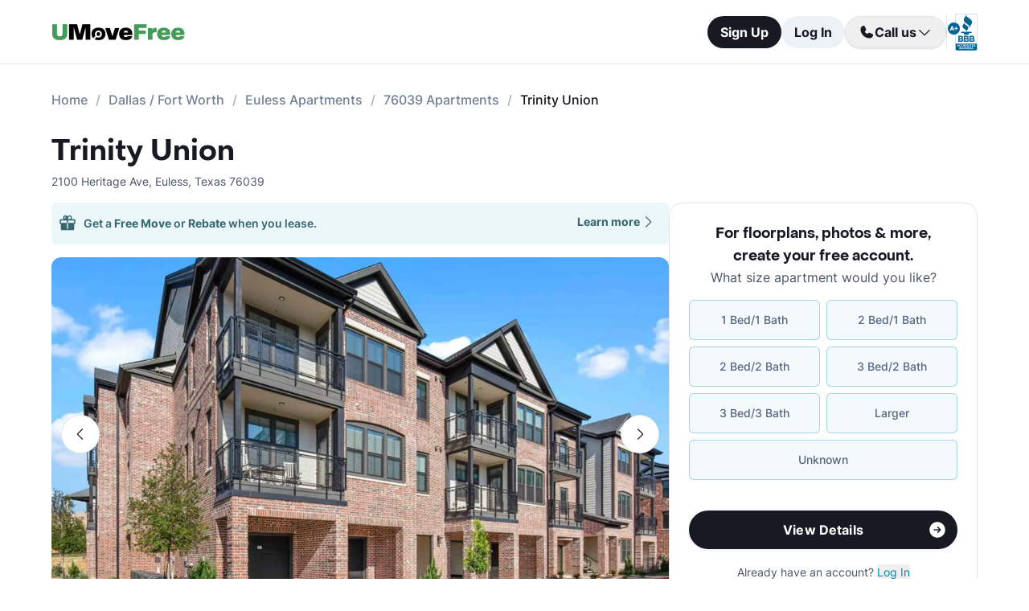

--- FILE ---
content_type: text/html; charset=utf-8
request_url: https://www.umovefree.com/Apartment/trinity-union-apartments-euless-tx/
body_size: 21741
content:
<!DOCTYPE html><html lang="en"><head><meta charSet="utf-8"/><meta name="viewport" content="width=device-width"/><meta property="og:locale" content="en_US"/><meta property="og:site_name" content="UMoveFree"/><link rel="shortcut icon" href="/static/favicon.ico"/><link rel="preconnect" href="https://www.googletagmanager.com"/><link rel="dns-prefetch" href="https://www.googletagmanager.com"/><link rel="preconnect" href="https://connect.facebook.net"/><link rel="dns-prefetch" href="https://connect.facebook.net"/><link rel="preconnect" href="https://www.facebook.com"/><link rel="dns-prefetch" href="https://www.facebook.com"/><link rel="preconnect" href="https://www.redditstatic.com"/><link rel="dns-prefetch" href="https://www.redditstatic.com"/><link rel="preconnect" href="https://www.umovefree.com"/><link rel="dns-prefetch" href="https://www.umovefree.com"/><title>Trinity Union Euless - $1546+ for 1, 2 &amp; 3 Bed Apts</title><meta property="og:title" content="Trinity Union Euless - $1546+ for 1, 2 &amp; 3 Bed Apts"/><meta property="og:description" content="View Floorplans, Photos, Pricing &amp; More for Trinity Union Apartments in Euless, TX. Plus Get a Free Move or Rebate When You Lease."/><meta property="og:url" content="https://www.umovefree.com/Apartment/trinity-union-apartments-euless-tx/"/><meta property="og:type" content="website"/><meta property="og:image" content="https://picturescdn.alndata.com/?pid=b49b4850-aebf-4e1f-81ab-1928af4fadd3"/><meta property="og:image:alt" content="Trinity Union - Euless, TX - Photo 1 of 23"/><meta property="og:image:width" content="1024"/><meta property="og:image:height" content="768"/><link rel="canonical" href="https://www.umovefree.com/Apartment/trinity-union-apartments-euless-tx/"/><meta name="description" content="View Floorplans, Photos, Pricing &amp; More for Trinity Union Apartments in Euless, TX. Plus Get a Free Move or Rebate When You Lease."/><link rel="preconnect" href="https://picturescdn.alndata.com"/><link rel="dns-prefetch" href="https://picturescdn.alndata.com"/><script type="application/ld+json">{"@context":"https://schema.org","@type":"Product","description":"Nestled in the northeast corner of Forth-Worth near the airport is the luxury apartment community of Trinity Union. With a whopping 31 floor plans that include 1, 2 and 3 bedroom options, you’ll have no problems finding the perfect space.&lt;br /&gt;&lt;br /&gt;Trinity Union homes have many of the luxury features and finishes that apartment-seekers love. Feel the space immediately from the 10 foot ceilings. Save money on rugs as you won’t need to cover the gorgeous plank flooring. Prepare culinary delights in your completely modern kitchen, featuring stunning slab granite countertops, gourmet preparation islands accented with pendant lighting and stainless steel appliances. Retreat to the spacious bathroom for a soak in the garden tub, and you’ll never have to scramble to look your best with the grand, framed mirror and large granite counter for your supplies. The apartment homes are also thoughtfully equipped with USB charging stations so you’ll always stay connected. Knowing the value of privacy, each home has a private balcony and an assigned garage for parking.&lt;br /&gt;&lt;br /&gt;While you may not want to leave your personal oasis, Trinity Union’s community amenities are just as irresistible. Take a refreshing swim or just lounge in the sun at the resort-style swimming pool. Maintain your workout regimen at TU Fit - an on-site, two-story, state-of-the-art fitness center with a designated yoga/spin studio. Hang out with friends at The Retreat, a large, open-air entertainment room with lounge seating and TVs. Or throw a barbecue at one of the outdoor grilling stations. And don’t forget to take your furry friends out for play and exercise at The Bark Park!&lt;br /&gt;&lt;br /&gt;With plenty of grocery stores, pharmacies, retail stores (including Wal-Mart Supercenter across the street), banks and schools just minutes away, you’ll never need to be far from home!&lt;br /&gt;","image":["https://picturescdn.alndata.com/?pid=b49b4850-aebf-4e1f-81ab-1928af4fadd3"],"offers":{"@type":"AggregateOffer","priceCurrency":"USD","highPrice":3099,"lowPrice":1546,"offerCount":31},"name":"Trinity Union"}</script><script type="application/ld+json">{"@context":"https://schema.org","@type":"BreadcrumbList","itemListElement":[{"@type":"ListItem","position":0,"item":"https://www.umovefree.com/","name":"Home"},{"@type":"ListItem","position":1,"item":"https://www.umovefree.com/Sitemap/city-apartments-dallas-fort-worth-tx/","name":"Dallas / Fort Worth"},{"@type":"ListItem","position":2,"item":"https://www.umovefree.com/City/euless-apartments-tx/","name":"Euless Apartments"},{"@type":"ListItem","position":3,"item":"https://www.umovefree.com/Zipcode/76039-apartments/","name":"76039 Apartments"},{"@type":"ListItem","position":4,"name":"Trinity Union"}]}</script><link rel="preload" as="image" type="image/webp" href="https://picturescdn.alndata.com/?pid=b49b4850-aebf-4e1f-81ab-1928af4fadd3&amp;h=440&amp;qual=80&amp;fmt=webp" media="(max-width: 639px)"/><link rel="preload" as="image" type="image/webp" href="https://picturescdn.alndata.com/?pid=b49b4850-aebf-4e1f-81ab-1928af4fadd3&amp;w=1280&amp;qual=80&amp;fmt=webp" media="(min-width: 640px)"/><meta name="next-head-count" content="32"/><script id="google-tag-manager" data-nscript="beforeInteractive">window.dataLayer=window.dataLayer||[];function gtag(){dataLayer.push(arguments);}(function(w,d,s,l,i){w[l]=w[l]||[];w[l].push({'gtm.start':
        new Date().getTime(),event:'gtm.js'});var f=d.getElementsByTagName(s)[0],
        j=d.createElement(s),dl=l!='dataLayer'?'&l='+l:'';j.async=true;j.src=
        'https://www.googletagmanager.com/gtm.js?id='+i+dl;f.parentNode.insertBefore(j,f);
        })(window,document,'script','dataLayer','GTM-WWLKVL');</script><link rel="preload" href="/_next/static/css/b0f7c89190592612.css" as="style"/><link rel="stylesheet" href="/_next/static/css/b0f7c89190592612.css" data-n-g=""/><noscript data-n-css=""></noscript><script defer="" nomodule="" src="/_next/static/chunks/polyfills-42372ed130431b0a.js"></script><script src="/_next/static/chunks/webpack-52a4b65a130aec73.js" defer=""></script><script src="/_next/static/chunks/framework-629ed7689a94c2a5.js" defer=""></script><script src="/_next/static/chunks/main-14b263bbcb312a82.js" defer=""></script><script src="/_next/static/chunks/pages/_app-3dd83fdaecabed9b.js" defer=""></script><script src="/_next/static/chunks/418-e810c0658f042e4d.js" defer=""></script><script src="/_next/static/chunks/286-68bc66dd95dfcdca.js" defer=""></script><script src="/_next/static/chunks/139-7162cec6f65697bc.js" defer=""></script><script src="/_next/static/chunks/832-e6e6f7b602289035.js" defer=""></script><script src="/_next/static/chunks/294-c8b2a517a1e5f582.js" defer=""></script><script src="/_next/static/chunks/482-db5df932d6e67617.js" defer=""></script><script src="/_next/static/chunks/748-3baa928049f5467b.js" defer=""></script><script src="/_next/static/chunks/957-1f6d99d3171cb973.js" defer=""></script><script src="/_next/static/chunks/751-7aa31139ed42c204.js" defer=""></script><script src="/_next/static/chunks/pages/Apartment/%5B...slug%5D-32a742a17f910461.js" defer=""></script><script src="/_next/static/DTymKWWmf0YE8x5HJ4-4U/_buildManifest.js" defer=""></script><script src="/_next/static/DTymKWWmf0YE8x5HJ4-4U/_ssgManifest.js" defer=""></script></head><body><noscript><iframe src="https://www.googletagmanager.com/ns.html?id=GTM-WWLKVL"
            height="0" width="0" style="display:none;visibility:hidden"></iframe></noscript><div id="__next"><div class="flex h-14 w-full items-center justify-center border-b border-solid border-gray-rebrand-border bg-white font-inter antialiased md:h-20"><header class="flex w-full max-w-[1440px] flex-row items-center justify-between px-3 md:px-8 lg:px-16"><a href="/" class="self-center"><img width="100" height="12" src="/static/assets/images/new-logo-color.png" alt="UMoveFree Apartment Locators" class="md:h-[20px] md:w-[167px]"/></a><div class="flex flex-row items-center justify-center gap-2 sm:min-h-[46px]"><button class="h-8 rounded-full bg-gray-rebrand-900 px-4 text-sm font-bold text-white shadow-sm hover:opacity-80 active:opacity-50 md:h-10 md:text-base">Sign Up</button><button class="h-8 min-w-[74px] whitespace-nowrap rounded-full bg-[#EDF2F7] px-4 text-sm font-bold text-gray-rebrand-900 hover:opacity-80 active:opacity-50 md:h-10 md:text-base">Log In</button><div class="flex items-center gap-2"><div class="hidden lg:flex"><div class="relative"><button class="h-10 rounded-full border border-gray-rebrand-border px-4 text-base font-bold text-gray-rebrand-900 shadow hover:bg-[#E2E8F0]"><div class="flex items-center gap-2"><svg width="20" height="20" viewBox="0 0 20 20" fill="none" xmlns="http://www.w3.org/2000/svg"><path fill="#171923" stroke="#171923" stroke-width="0.078125" d="M13.6637 10.8481L13.6644 10.8484L17.3279 12.4107C17.328 12.4107 17.3281 12.4107 17.3282 12.4108C17.5679 12.517 17.7676 12.6968 17.8982 12.9241C18.0289 13.1514 18.0838 13.4144 18.055 13.675C17.9179 14.7204 17.4059 15.6806 16.6142 16.3769C15.8223 17.0734 14.8045 17.4586 13.7499 17.4609C7.56842 17.4608 2.53909 12.4315 2.53906 6.24999C2.5414 5.19545 2.92659 4.17764 3.62302 3.38579C4.31938 2.59402 5.27953 2.08203 6.325 1.94498C6.58557 1.91617 6.84854 1.97107 7.07583 2.10172C7.30316 2.2324 7.48298 2.43209 7.5892 2.67183C7.58923 2.67189 7.58926 2.67195 7.58928 2.67201L9.1594 6.33564C9.15941 6.33564 9.15941 6.33564 9.15941 6.33565C9.2383 6.51985 9.26993 6.72084 9.25143 6.92037C9.23293 7.11991 9.16488 7.31166 9.05347 7.47823L9.05324 7.47857L7.75636 9.46295L7.74417 9.4816L7.75402 9.50159C8.34511 10.7012 9.31907 11.6696 10.522 12.2538L10.5421 12.2636L10.5607 12.2512L12.5216 10.9465L12.5218 10.9464C12.6881 10.8343 12.8802 10.7665 13.08 10.7493C13.2798 10.7321 13.4807 10.7661 13.6637 10.8481Z"></path></svg><span>Call us</span><svg width="20" height="20" viewBox="0 0 20 20" fill="none" xmlns="http://www.w3.org/2000/svg"><path fill="#171923" fill-rule="evenodd" clip-rule="evenodd" d="M3.30806 7.05806C3.55214 6.81398 3.94786 6.81398 4.19194 7.05806L10 12.8661L15.8081 7.05806C16.0521 6.81398 16.4479 6.81398 16.6919 7.05806C16.936 7.30214 16.936 7.69786 16.6919 7.94194L10.4419 14.1919C10.1979 14.436 9.80214 14.436 9.55806 14.1919L3.30806 7.94194C3.06398 7.69786 3.06398 7.30214 3.30806 7.05806Z"></path></svg></div></button><div class="absolute right-0 top-14 z-50 flex min-w-[310px] flex-col rounded-xl border border-gray-rebrand-border bg-white shadow-md hidden"><div class="flex items-center justify-between gap-2 px-4 py-2"><span class="flex flex-col items-start"><div class="text-base font-normal text-black-rebrand">(800) 863-0603</div><div class="text-sm font-normal text-[#6A7175]">Toll Free</div></span><div><svg class="cursor-pointer active:opacity-50" width="20" height="20" viewBox="0 0 20 20" fill="none" xmlns="http://www.w3.org/2000/svg"><path d="M13.125 13.125H16.875V3.125H6.875V6.875" stroke="#171923" stroke-width="1.25" stroke-linecap="round" stroke-linejoin="round"></path><path d="M13.125 6.875H3.125V16.875H13.125V6.875Z" stroke="#171923" stroke-width="1.25" stroke-linecap="round" stroke-linejoin="round"></path></svg></div></div><div class="flex items-center justify-between gap-2 px-4 py-2"><span class="flex flex-col items-start"><div class="text-base font-normal text-black-rebrand">(214) 614-5822</div><div class="text-sm font-normal text-[#6A7175]">Dallas Area</div></span><div><svg class="cursor-pointer active:opacity-50" width="20" height="20" viewBox="0 0 20 20" fill="none" xmlns="http://www.w3.org/2000/svg"><path d="M13.125 13.125H16.875V3.125H6.875V6.875" stroke="#171923" stroke-width="1.25" stroke-linecap="round" stroke-linejoin="round"></path><path d="M13.125 6.875H3.125V16.875H13.125V6.875Z" stroke="#171923" stroke-width="1.25" stroke-linecap="round" stroke-linejoin="round"></path></svg></div></div><div class="flex items-center justify-between gap-2 px-4 py-2"><span class="flex flex-col items-start"><div class="text-base font-normal text-black-rebrand">(512) 717-3282</div><div class="text-sm font-normal text-[#6A7175]">Austin Area</div></span><div><svg class="cursor-pointer active:opacity-50" width="20" height="20" viewBox="0 0 20 20" fill="none" xmlns="http://www.w3.org/2000/svg"><path d="M13.125 13.125H16.875V3.125H6.875V6.875" stroke="#171923" stroke-width="1.25" stroke-linecap="round" stroke-linejoin="round"></path><path d="M13.125 6.875H3.125V16.875H13.125V6.875Z" stroke="#171923" stroke-width="1.25" stroke-linecap="round" stroke-linejoin="round"></path></svg></div></div><div class="flex items-center justify-between gap-2 px-4 py-2"><span class="flex flex-col items-start"><div class="text-base font-normal text-black-rebrand">(713) 589-2352</div><div class="text-sm font-normal text-[#6A7175]">Houston Metro</div></span><div><svg class="cursor-pointer active:opacity-50" width="20" height="20" viewBox="0 0 20 20" fill="none" xmlns="http://www.w3.org/2000/svg"><path d="M13.125 13.125H16.875V3.125H6.875V6.875" stroke="#171923" stroke-width="1.25" stroke-linecap="round" stroke-linejoin="round"></path><path d="M13.125 6.875H3.125V16.875H13.125V6.875Z" stroke="#171923" stroke-width="1.25" stroke-linecap="round" stroke-linejoin="round"></path></svg></div></div><div class="flex items-center justify-between gap-2 px-4 py-2"><span class="flex flex-col items-start"><div class="text-base font-normal text-black-rebrand">(210) 551-0067</div><div class="text-sm font-normal text-[#6A7175]">San Antonio Area</div></span><div><svg class="cursor-pointer active:opacity-50" width="20" height="20" viewBox="0 0 20 20" fill="none" xmlns="http://www.w3.org/2000/svg"><path d="M13.125 13.125H16.875V3.125H6.875V6.875" stroke="#171923" stroke-width="1.25" stroke-linecap="round" stroke-linejoin="round"></path><path d="M13.125 6.875H3.125V16.875H13.125V6.875Z" stroke="#171923" stroke-width="1.25" stroke-linecap="round" stroke-linejoin="round"></path></svg></div></div></div></div></div><div class="hidden w-[1px] self-stretch bg-gray-rebrand-border lg:flex"></div><img width="38" height="46" class="hidden lg:flex" src="/static/assets/images/logo-bbb.png" alt="Better Business Bureau" loading="lazy"/></div></div></header></div><main class="m-auto mt-4 w-full max-w-[1440px] px-4 font-inter text-gray-rebrand-900 antialiased md:mt-8 md:px-8 lg:px-16"><ul class="text-md text-md mb-8 hidden md:block"><li class="inline-block text-[#718096] font-medium after:mx-2.5 after:content-[&#x27;/&#x27;] after:text-[#A0AEC0] last:text-[#171923] last:after:content-[&#x27;&#x27;] hover:text-[#171923]"><a href="https://www.umovefree.com/">Home</a></li><li class="inline-block text-[#718096] font-medium after:mx-2.5 after:content-[&#x27;/&#x27;] after:text-[#A0AEC0] last:text-[#171923] last:after:content-[&#x27;&#x27;] hover:text-[#171923]"><a href="https://www.umovefree.com/Sitemap/city-apartments-dallas-fort-worth-tx/">Dallas / Fort Worth</a></li><li class="inline-block text-[#718096] font-medium after:mx-2.5 after:content-[&#x27;/&#x27;] after:text-[#A0AEC0] last:text-[#171923] last:after:content-[&#x27;&#x27;] hover:text-[#171923]"><a href="https://www.umovefree.com/City/euless-apartments-tx/">Euless Apartments</a></li><li class="inline-block text-[#718096] font-medium after:mx-2.5 after:content-[&#x27;/&#x27;] after:text-[#A0AEC0] last:text-[#171923] last:after:content-[&#x27;&#x27;] hover:text-[#171923]"><a href="https://www.umovefree.com/Zipcode/76039-apartments/">76039 Apartments</a></li><li class="inline-block text-[#718096] font-medium after:mx-2.5 after:content-[&#x27;/&#x27;] after:text-[#A0AEC0] last:text-[#171923] last:after:content-[&#x27;&#x27;] hover:text-[#171923]"><span>Trinity Union</span></li></ul><div class="flex w-full min-w-0 flex-col-reverse sm:flex-row sm:justify-between xl:basis-2/3"><h1 class="flex font-objSans text-2xl font-semibold sm:text-4xl"><a class="cursor-text" href="https://www.umovefree.com/Apartment/trinity-union-apartments-euless-tx/">Trinity Union</a></h1></div><div class="gap mt-0.5 text-sm text-gray-rebrand-600 sm:mt-2"><span>2100 Heritage Ave</span>,<!-- --> <span class="inline-block">Euless<!-- -->, <span>Texas</span> <span>76039</span></span></div><div class="mb-10 mt-4 flex sm:flex-col lg:flex-row lg:gap-10"><div class="w-full min-w-0 md:basis-2/3"><div class="flex w-full cursor-pointer rounded-md bg-[#ECF7F9] py-3.5 pl-2 pr-4 text-[#366771] mb-4 max-sm:hidden" id="free-move-banner"><div class="flex w-full flex-col gap-1 text-sm sm:relative"><div class="flex-between flex-start flex items-center"><img width="24" height="24" src="/static/assets/svg/gift-dark-icon.svg" alt="gift" class="mr-2 inline" loading="lazy"/><p class="w-full items-center font-semibold">Get a<!-- --> <span id="imageTooltip" class="cursor-pointer font-bold">Free Move</span> <!-- -->or<!-- --> <span id="imageTooltip" class="cursor-pointer font-bold">Rebate</span> <!-- -->when you lease.</p></div><span class="flex justify-end align-middle font-bold text-[#366771] sm:absolute sm:right-0">Learn more<svg class="h-[20px] w-[20px]" fill="currentColor" xmlns="http://www.w3.org/2000/svg"><path fill-rule="evenodd" clip-rule="evenodd" d="M7.05806 3.30806C7.30214 3.06398 7.69786 3.06398 7.94194 3.30806L14.1919 9.55806C14.436 9.80214 14.436 10.1979 14.1919 10.4419L7.94194 16.6919C7.69786 16.936 7.30214 16.936 7.05806 16.6919C6.81398 16.4479 6.81398 16.0521 7.05806 15.8081L12.8661 10L7.05806 4.19194C6.81398 3.94786 6.81398 3.55214 7.05806 3.30806Z"></path></svg></span></div><div class="hidden"></div></div><div class="mb-8 flex w-full flex-col justify-center"><div class="relative z-0 mb-0 w-full self-center md:mb-2.5"><button class="left-3 absolute top-[calc(50%-16px)] z-[1] flex h-8 w-8 items-center justify-center rounded-full border border-gray-rebrand-border bg-white outline-none hover:opacity-80 active:opacity-50 sm:top-[calc(50%-24px)] sm:h-12 sm:w-12" title="Previous photo" id="left-arrow-photo"><svg class="rotate-90" width="20" height="20" viewBox="0 0 20 20" fill="none" xmlns="http://www.w3.org/2000/svg"><path fill="#171923" fill-rule="evenodd" clip-rule="evenodd" d="M3.30806 7.05806C3.55214 6.81398 3.94786 6.81398 4.19194 7.05806L10 12.8661L15.8081 7.05806C16.0521 6.81398 16.4479 6.81398 16.6919 7.05806C16.936 7.30214 16.936 7.69786 16.6919 7.94194L10.4419 14.1919C10.1979 14.436 9.80214 14.436 9.55806 14.1919L3.30806 7.94194C3.06398 7.69786 3.06398 7.30214 3.30806 7.05806Z"></path></svg></button><button class="right-3 absolute top-[calc(50%-16px)] z-[1] flex h-8 w-8 items-center justify-center rounded-full border border-gray-rebrand-border bg-white outline-none hover:opacity-80 active:opacity-50 sm:top-[calc(50%-24px)] sm:h-12 sm:w-12" title="Next photo" id="right-arrow-photo"><svg class="-rotate-90" width="20" height="20" viewBox="0 0 20 20" fill="none" xmlns="http://www.w3.org/2000/svg"><path fill="#171923" fill-rule="evenodd" clip-rule="evenodd" d="M3.30806 7.05806C3.55214 6.81398 3.94786 6.81398 4.19194 7.05806L10 12.8661L15.8081 7.05806C16.0521 6.81398 16.4479 6.81398 16.6919 7.05806C16.936 7.30214 16.936 7.69786 16.6919 7.94194L10.4419 14.1919C10.1979 14.436 9.80214 14.436 9.55806 14.1919L3.30806 7.94194C3.06398 7.69786 3.06398 7.30214 3.30806 7.05806Z"></path></svg></button><picture class="relative block h-[220px] w-full sm:h-[440px]"><source srcSet="https://picturescdn.alndata.com/?pid=b49b4850-aebf-4e1f-81ab-1928af4fadd3&amp;h=440&amp;qual=80&amp;fmt=webp" media="(max-width: 639px)" type="image/webp"/><source srcSet="https://picturescdn.alndata.com/?pid=b49b4850-aebf-4e1f-81ab-1928af4fadd3&amp;h=440&amp;qual=80" media="(max-width: 639px)" type="image/jpeg"/><source srcSet="https://picturescdn.alndata.com/?pid=b49b4850-aebf-4e1f-81ab-1928af4fadd3&amp;w=1280&amp;qual=80&amp;fmt=webp" type="image/webp"/><source srcSet="https://picturescdn.alndata.com/?pid=b49b4850-aebf-4e1f-81ab-1928af4fadd3&amp;w=1280&amp;qual=80" type="image/jpeg"/><img id="main-photo" width="1280" src="https://picturescdn.alndata.com/?pid=b49b4850-aebf-4e1f-81ab-1928af4fadd3&amp;w=1280" title="299799 - Trinity Union Apartments" fetchpriority="high" alt="Trinity Union - Euless, TX - Photo 1 of 23" loading="eager" class="h-full w-full object-cover rounded sm:rounded-xl cursor-pointer"/></picture><div class="absolute bottom-[13px] flex w-full justify-center gap-2 sm:hidden"><svg xmlns="http://www.w3.org/2000/svg" width="10" height="10" viewBox="0 0 10 10" fill="none"><circle cx="5" cy="5" r="5" fill="white"></circle></svg><svg class="opacity-50" xmlns="http://www.w3.org/2000/svg" width="10" height="10" viewBox="0 0 10 10" fill="none"><circle cx="5" cy="5" r="5" fill="white"></circle></svg><svg class="opacity-50" xmlns="http://www.w3.org/2000/svg" width="10" height="10" viewBox="0 0 10 10" fill="none"><circle cx="5" cy="5" r="5" fill="white"></circle></svg><svg class="opacity-50" xmlns="http://www.w3.org/2000/svg" width="10" height="10" viewBox="0 0 10 10" fill="none"><circle cx="5" cy="5" r="5" fill="white"></circle></svg><svg class="opacity-50" xmlns="http://www.w3.org/2000/svg" width="10" height="10" viewBox="0 0 10 10" fill="none"><circle cx="5" cy="5" r="5" fill="white"></circle></svg></div></div><div class="flex w-full overflow-x-auto"><div class="flex flex-row gap-2 pt-4"><picture class="relative h-[42px] w-[52px] flex sm:h-[52px] sm:w-[82px] border-2 border-gray-rebrand-600 rounded-lg"><source srcSet="https://picturescdn.alndata.com/?pid=b49b4850-aebf-4e1f-81ab-1928af4fadd3&amp;w=82&amp;h=52&amp;qual=80&amp;fmt=webp" type="image/webp"/><source srcSet="https://picturescdn.alndata.com/?pid=b49b4850-aebf-4e1f-81ab-1928af4fadd3&amp;w=82&amp;h=52&amp;qual=80" type="image/jpeg"/><img width="82" height="52" src="https://picturescdn.alndata.com/?pid=b49b4850-aebf-4e1f-81ab-1928af4fadd3&amp;w=82&amp;h=52" alt="Trinity Union - Euless, TX - Photo 1 of 23" loading="lazy" class="h-full w-full object-cover p-[2px] sm:rounded-lg cursor-pointer rounded-lg"/></picture><picture class="relative h-[42px] w-[52px] flex sm:h-[52px] sm:w-[82px] opacity-30 rounded-lg"><source srcSet="https://picturescdn.alndata.com/?pid=007a90fd-216e-449d-a7a7-3dc2bfbbc341&amp;w=82&amp;h=52&amp;qual=80&amp;fmt=webp" type="image/webp"/><source srcSet="https://picturescdn.alndata.com/?pid=007a90fd-216e-449d-a7a7-3dc2bfbbc341&amp;w=82&amp;h=52&amp;qual=80" type="image/jpeg"/><img width="82" height="52" src="https://picturescdn.alndata.com/?pid=007a90fd-216e-449d-a7a7-3dc2bfbbc341&amp;w=82&amp;h=52" alt="Trinity Union - Exterior - Photo 2 of 23" loading="lazy" class="h-full w-full object-cover p-[2px] sm:rounded-lg cursor-pointer rounded-lg"/></picture><picture class="relative h-[42px] w-[52px] flex sm:h-[52px] sm:w-[82px] opacity-30 rounded-lg"><source srcSet="https://picturescdn.alndata.com/?pid=596511bd-d66e-4934-8115-1efeca70306b&amp;w=82&amp;h=52&amp;qual=80&amp;fmt=webp" type="image/webp"/><source srcSet="https://picturescdn.alndata.com/?pid=596511bd-d66e-4934-8115-1efeca70306b&amp;w=82&amp;h=52&amp;qual=80" type="image/jpeg"/><img width="82" height="52" src="https://picturescdn.alndata.com/?pid=596511bd-d66e-4934-8115-1efeca70306b&amp;w=82&amp;h=52" alt="Trinity Union - Exterior - Photo 3 of 23" loading="lazy" class="h-full w-full object-cover p-[2px] sm:rounded-lg cursor-pointer rounded-lg"/></picture><picture class="relative h-[42px] w-[52px] flex sm:h-[52px] sm:w-[82px] opacity-30 rounded-lg"><source srcSet="https://picturescdn.alndata.com/?pid=50be3d7a-8ba5-48e0-a655-4ca7d113ad88&amp;w=82&amp;h=52&amp;qual=80&amp;fmt=webp" type="image/webp"/><source srcSet="https://picturescdn.alndata.com/?pid=50be3d7a-8ba5-48e0-a655-4ca7d113ad88&amp;w=82&amp;h=52&amp;qual=80" type="image/jpeg"/><img width="82" height="52" src="https://picturescdn.alndata.com/?pid=50be3d7a-8ba5-48e0-a655-4ca7d113ad88&amp;w=82&amp;h=52" alt="Trinity Union - Exterior - Photo 4 of 23" loading="lazy" class="h-full w-full object-cover p-[2px] sm:rounded-lg cursor-pointer rounded-lg"/></picture><picture class="relative h-[42px] w-[52px] flex sm:h-[52px] sm:w-[82px] opacity-30 rounded-lg"><source srcSet="https://picturescdn.alndata.com/?pid=3005ede7-c8a8-4d5c-ad81-3a23e413ec16&amp;w=82&amp;h=52&amp;qual=80&amp;fmt=webp" type="image/webp"/><source srcSet="https://picturescdn.alndata.com/?pid=3005ede7-c8a8-4d5c-ad81-3a23e413ec16&amp;w=82&amp;h=52&amp;qual=80" type="image/jpeg"/><img width="82" height="52" src="https://picturescdn.alndata.com/?pid=3005ede7-c8a8-4d5c-ad81-3a23e413ec16&amp;w=82&amp;h=52" alt="Trinity Union - Exterior - Photo 5 of 23" loading="lazy" class="h-full w-full object-cover p-[2px] sm:rounded-lg cursor-pointer rounded-lg"/></picture><picture class="relative h-[42px] w-[52px] flex sm:h-[52px] sm:w-[82px] opacity-30 rounded-lg"><source srcSet="https://picturescdn.alndata.com/?pid=f8483709-2508-4724-b062-87daf8f8cb1d&amp;w=82&amp;h=52&amp;qual=80&amp;fmt=webp" type="image/webp"/><source srcSet="https://picturescdn.alndata.com/?pid=f8483709-2508-4724-b062-87daf8f8cb1d&amp;w=82&amp;h=52&amp;qual=80" type="image/jpeg"/><img width="82" height="52" src="https://picturescdn.alndata.com/?pid=f8483709-2508-4724-b062-87daf8f8cb1d&amp;w=82&amp;h=52" alt="Trinity Union - Exterior - Photo 6 of 23" loading="lazy" class="h-full w-full object-cover p-[2px] sm:rounded-lg cursor-pointer rounded-lg"/></picture><picture class="relative h-[42px] w-[52px] flex sm:h-[52px] sm:w-[82px] opacity-30 rounded-lg"><source srcSet="https://picturescdn.alndata.com/?pid=9b57189e-1933-40df-bd75-00a9af18d0ca&amp;w=82&amp;h=52&amp;qual=80&amp;fmt=webp" type="image/webp"/><source srcSet="https://picturescdn.alndata.com/?pid=9b57189e-1933-40df-bd75-00a9af18d0ca&amp;w=82&amp;h=52&amp;qual=80" type="image/jpeg"/><img width="82" height="52" src="https://picturescdn.alndata.com/?pid=9b57189e-1933-40df-bd75-00a9af18d0ca&amp;w=82&amp;h=52" alt="Trinity Union - Exterior - Photo 7 of 23" loading="lazy" class="h-full w-full object-cover p-[2px] sm:rounded-lg cursor-pointer rounded-lg"/></picture><picture class="relative h-[42px] w-[52px] flex sm:h-[52px] sm:w-[82px] opacity-30 rounded-lg"><source srcSet="https://picturescdn.alndata.com/?pid=eacc07b1-7e73-4f2e-96cb-054a050bdc2e&amp;w=82&amp;h=52&amp;qual=80&amp;fmt=webp" type="image/webp"/><source srcSet="https://picturescdn.alndata.com/?pid=eacc07b1-7e73-4f2e-96cb-054a050bdc2e&amp;w=82&amp;h=52&amp;qual=80" type="image/jpeg"/><img width="82" height="52" src="https://picturescdn.alndata.com/?pid=eacc07b1-7e73-4f2e-96cb-054a050bdc2e&amp;w=82&amp;h=52" alt="Trinity Union - Exterior - Photo 8 of 23" loading="lazy" class="h-full w-full object-cover p-[2px] sm:rounded-lg cursor-pointer rounded-lg"/></picture></div></div></div><div class="flex flex-col bg-white text-gray-rebrand-600 md:rounded-2xl my-4 sm:hidden"><div class="flex h-full flex-col rounded-2xl border border-gray-rebrand-border"><div class="mb-4 flex flex-1 flex-col gap-4 px-4 pt-4 md:mb-4 md:px-6 md:pt-6"><div class=""><p class="text-center font-objSans text-lg font-bold text-gray-rebrand-900">For floorplans, photos &amp; more<!-- -->, <span class="whitespace-pre">create your free account<!-- -->.</span></p></div><div class="flex grow flex-col"><div class="text-sm text-red-600 hidden"></div><div class="flex min-h-[350px] grow flex-col"><div class="flex grow flex-col"><div class="flex grow flex-col"><div class="flex grow flex-col"><div class="mb-4 text-center">What size apartment would you like?</div><div class="grid grid-cols-2 gap-2"><button type="button" class="btn-blue last:col-start-1 last:col-end-3 text-[#56657F] hover:border-opacity-[85] hover:text-[#172B4F]"><span>1 Bed/1 Bath</span></button><button type="button" class="btn-blue last:col-start-1 last:col-end-3 text-[#56657F] hover:border-opacity-[85] hover:text-[#172B4F]"><span>2 Bed/1 Bath</span></button><button type="button" class="btn-blue last:col-start-1 last:col-end-3 text-[#56657F] hover:border-opacity-[85] hover:text-[#172B4F]"><span>2 Bed/2 Bath</span></button><button type="button" class="btn-blue last:col-start-1 last:col-end-3 text-[#56657F] hover:border-opacity-[85] hover:text-[#172B4F]"><span>3 Bed/2 Bath</span></button><button type="button" class="btn-blue last:col-start-1 last:col-end-3 text-[#56657F] hover:border-opacity-[85] hover:text-[#172B4F]"><span>3 Bed/3 Bath</span></button><button type="button" class="btn-blue last:col-start-1 last:col-end-3 text-[#56657F] hover:border-opacity-[85] hover:text-[#172B4F]"><span>Larger</span></button><button type="button" class="btn-blue last:col-start-1 last:col-end-3 text-[#56657F] hover:border-opacity-[85] hover:text-[#172B4F]"><span>Unknown</span></button></div></div><div class="relative"><button class="cursor-pointer rounded-full disabled:bg-alfa-black-5 disabled:text-alfa-black-30 disabled:shadow-none text-white font-bold bg-black-rebrand border border-transparent shadow-custom tracking-medium hover:bg-[#44474f] active:border active:border-brand h-12 px-5 py-3 text-base relative mt-4 flex w-full items-center justify-center self-end max-[340px]:text-sm"><span>View Details</span><img class="absolute right-3" alt="" src="/static/assets/svg/arrow-right-white-circle-icon.svg" width="24" height="24" loading="lazy"/></button></div></div></div></div><div class="my-3 text-sm hidden"> <span class="cursor-pointer font-bold text-black underline"></span></div><div class="mt-4 text-center"><span class="text-sm"><span>Already have an account? </span><button class="cursor-pointer text-blue-newDark hover:underline"><span>Log In</span></button></span><div class="hidden"><span class="text-sm"><span>Don&#x27;t have an account? </span><button class="cursor-pointer text-blue-newDark hover:underline"><span>Sign Up</span></button></span><div class="flex flex-col hidden"><span><span class="text-sm">Not you? </span><button class="text-sm font-medium underline"><span>Sign up with a new email.</span></button></span></div></div></div></div></div><div class="rounded-b-2xl bg-white px-4 py-4 text-xs md:bg-[#F6F7F9] md:px-6 md:pb-6"><ul class="flex flex-col gap-1 md:gap-2"><li><img width="16" height="16" src="/static/assets/svg/check-small-circle-icon.svg" alt="" loading="lazy" class="mr-2 inline-block"/>Search over<!-- --> <span id="tooltip-96-texas-apartments" class="border-b border-gray-rebrand-600">96% of Texas Apartments</span></li><li><img width="16" height="16" src="/static/assets/svg/check-small-circle-icon.svg" alt="" loading="lazy" class="mr-2 inline-block"/>Get up to a<!-- --> <span id="tooltip-free-move-rebate" class="border-b border-gray-rebrand-600">Free Move</span> <!-- -->or<!-- --> <span id="tooltip-free-move-rebate" class="border-b border-gray-rebrand-600">$200 Rebate</span></li><li><img width="16" height="16" src="/static/assets/svg/check-small-circle-icon.svg" alt="" loading="lazy" class="mr-2 inline-block"/>We value your<!-- --> <span id="tooltip-privacy" class="border-b border-gray-700">privacy.</span></li></ul><div class="hidden"></div><div class="hidden"></div><div class="hidden"></div></div></div></div><div class="flex w-full cursor-pointer rounded-md bg-[#ECF7F9] py-3.5 pl-2 pr-4 text-[#366771] sm:hidden" id="free-move-banner"><div class="flex w-full flex-col gap-1 text-sm sm:relative"><div class="flex-between flex-start flex items-center"><img width="24" height="24" src="/static/assets/svg/gift-dark-icon.svg" alt="gift" class="mr-2 inline" loading="lazy"/><p class="w-full items-center font-semibold">Get a<!-- --> <span id="imageTooltip" class="cursor-pointer font-bold">Free Move</span> <!-- -->or<!-- --> <span id="imageTooltip" class="cursor-pointer font-bold">Rebate</span> <!-- -->when you lease.</p></div><span class="flex justify-end align-middle font-bold text-[#366771] sm:absolute sm:right-0">Learn more<svg class="h-[20px] w-[20px]" fill="currentColor" xmlns="http://www.w3.org/2000/svg"><path fill-rule="evenodd" clip-rule="evenodd" d="M7.05806 3.30806C7.30214 3.06398 7.69786 3.06398 7.94194 3.30806L14.1919 9.55806C14.436 9.80214 14.436 10.1979 14.1919 10.4419L7.94194 16.6919C7.69786 16.936 7.30214 16.936 7.05806 16.6919C6.81398 16.4479 6.81398 16.0521 7.05806 15.8081L12.8661 10L7.05806 4.19194C6.81398 3.94786 6.81398 3.55214 7.05806 3.30806Z"></path></svg></span></div><div class="hidden"></div></div><section class="mb-8 mt-6 md:mb-16"><div class="flex justify-between"><h2 class="inline-block font-objSans text-xl font-bold md:text-3xl">Floorplans &amp; Pricing</h2><button class="cursor-pointer items-center justify-center rounded-full disabled:bg-alfa-black-5 disabled:text-alfa-black-30 disabled:shadow-none text-white font-bold bg-black-rebrand border border-transparent shadow-custom tracking-medium hover:bg-[#44474f] active:border active:border-brand min-h-10 px-4 py-2 text-base hidden md:flex"><span class="truncate max-sm:max-w-[90%]">View All</span><img class="absolute right-3 ml-2 sm:static md:h-5 md:w-5" alt="arrow right" src="/static/assets/svg/arrow-right-white-circle-icon.svg" width="24" height="24" loading="lazy"/></button></div><div class="mt-2 sm:mt-4"><ul class="flex flex-nowrap gap-2 overflow-x-auto overflow-y-hidden border-b border-b-gray-60 font-inter"><li class="flex shrink-0 cursor-pointer flex-col rounded text-sm text-gray-rebrand-600 font-bold text-gray-rebrand-900"><span class="flex flex-col px-2 pb-5 pt-4"><h3>All</h3><span class="invisible h-0 font-bold">All</span></span><div class="mb-[-1px] h-[3px] rounded border border-[#4E92A0] bg-[#4E92A0]"></div></li><li class="flex shrink-0 cursor-pointer flex-col rounded text-sm text-gray-rebrand-600"><span class="flex flex-col px-2 pb-5 pt-4"><h3>1 bed</h3><span class="invisible h-0 font-bold">1 bed</span></span></li><li class="flex shrink-0 cursor-pointer flex-col rounded text-sm text-gray-rebrand-600"><span class="flex flex-col px-2 pb-5 pt-4"><h3>2 beds</h3><span class="invisible h-0 font-bold">2 beds</span></span></li><li class="flex shrink-0 cursor-pointer flex-col rounded text-sm text-gray-rebrand-600"><span class="flex flex-col px-2 pb-5 pt-4"><h3>3 beds</h3><span class="invisible h-0 font-bold">3 beds</span></span></li></ul><table class="w-full table-auto max-sm:hidden"><tbody class="text-base text-gray-rebrand-600"><tr class="cursor-pointer border-b border-dashed border-b-gray-200 hover:bg-gray-10"><td class="h-20 w-[52px]"></td><td class="text-rebrand-900 h-20 break-words font-bold">A1</td><td class="h-20 whitespace-normal break-words pl-2 xl:pl-2.5">1/1 with Attached Garage</td><td class="h-20 pl-2 text-right xl:whitespace-nowrap xl:pl-2.5">684<!-- --> sqft</td><td class="h-20 px-2 text-right xl:whitespace-nowrap xl:px-2.5">$1,624</td><td class="h-20 w-1 pl-2 text-right max-lg:whitespace-nowrap xl:whitespace-nowrap xl:pl-2.5"><button id="check-availability-floor-0" class="inline-flex cursor-pointer items-center justify-center rounded-full font-medium disabled:bg-alfa-black-5 disabled:text-alfa-black-30 disabled:shadow-none text-gray-rebrand-900 bg-white border border-gray-rebrand-border shadow-custom tracking-medium hover:bg-[#E2E8F0] active:text-gray-rebrand-900 active:bg-white active:border-brand min-h-10 px-4 py-2 text-base">Check Availability</button></td></tr><tr class="cursor-pointer border-b border-dashed border-b-gray-200 hover:bg-gray-10"><td class="h-20 w-[52px]"><picture class="relative block h-8 w-8"><source srcSet="https://picturescdn.alndata.com/?pid=179ccf1a-7e30-4377-bd76-a33b368009c9&amp;h=24&amp;qual=70&amp;fmt=webp" type="image/webp"/><source srcSet="https://picturescdn.alndata.com/?pid=179ccf1a-7e30-4377-bd76-a33b368009c9&amp;h=24&amp;qual=70" type="image/jpeg"/><img height="24" title="A2G floor plan 693 sq. ft.&quot;" src="https://picturescdn.alndata.com/?pid=179ccf1a-7e30-4377-bd76-a33b368009c9&amp;h=24" alt="693 sq. ft. A2G floor plan" loading="lazy" class="h-full w-full object-cover"/></picture></td><td class="text-rebrand-900 h-20 break-words font-bold">A2G</td><td class="h-20 whitespace-normal break-words pl-2 xl:pl-2.5">1/1 with Attached Garage</td><td class="h-20 pl-2 text-right xl:whitespace-nowrap xl:pl-2.5">693<!-- --> sqft</td><td class="h-20 px-2 text-right xl:whitespace-nowrap xl:px-2.5">$1,595</td><td class="h-20 w-1 pl-2 text-right max-lg:whitespace-nowrap xl:whitespace-nowrap xl:pl-2.5"><button id="check-availability-floor-1" class="inline-flex cursor-pointer items-center justify-center rounded-full font-medium disabled:bg-alfa-black-5 disabled:text-alfa-black-30 disabled:shadow-none text-gray-rebrand-900 bg-white border border-gray-rebrand-border shadow-custom tracking-medium hover:bg-[#E2E8F0] active:text-gray-rebrand-900 active:bg-white active:border-brand min-h-10 px-4 py-2 text-base">Check Availability</button></td></tr><tr class="cursor-pointer border-b border-dashed border-b-gray-200 hover:bg-gray-10"><td class="h-20 w-[52px]"></td><td class="text-rebrand-900 h-20 break-words font-bold">A3</td><td class="h-20 whitespace-normal break-words pl-2 xl:pl-2.5">1/1 with Attached Garage</td><td class="h-20 pl-2 text-right xl:whitespace-nowrap xl:pl-2.5">695<!-- --> sqft</td><td class="h-20 px-2 text-right xl:whitespace-nowrap xl:px-2.5">$1,546-$1,635</td><td class="h-20 w-1 pl-2 text-right max-lg:whitespace-nowrap xl:whitespace-nowrap xl:pl-2.5"><button id="check-availability-floor-2" class="inline-flex cursor-pointer items-center justify-center rounded-full font-medium disabled:bg-alfa-black-5 disabled:text-alfa-black-30 disabled:shadow-none text-gray-rebrand-900 bg-white border border-gray-rebrand-border shadow-custom tracking-medium hover:bg-[#E2E8F0] active:text-gray-rebrand-900 active:bg-white active:border-brand min-h-10 px-4 py-2 text-base">Check Availability</button></td></tr><tr class="cursor-pointer border-b border-dashed border-b-gray-200 hover:bg-gray-10"><td class="h-20 w-[52px]"></td><td class="text-rebrand-900 h-20 break-words font-bold">A4</td><td class="h-20 whitespace-normal break-words pl-2 xl:pl-2.5">1/1 with Attached Garage</td><td class="h-20 pl-2 text-right xl:whitespace-nowrap xl:pl-2.5">740<!-- --> sqft</td><td class="h-20 px-2 text-right xl:whitespace-nowrap xl:px-2.5">$1,752</td><td class="h-20 w-1 pl-2 text-right max-lg:whitespace-nowrap xl:whitespace-nowrap xl:pl-2.5"><button id="check-availability-floor-3" class="inline-flex cursor-pointer items-center justify-center rounded-full font-medium disabled:bg-alfa-black-5 disabled:text-alfa-black-30 disabled:shadow-none text-gray-rebrand-900 bg-white border border-gray-rebrand-border shadow-custom tracking-medium hover:bg-[#E2E8F0] active:text-gray-rebrand-900 active:bg-white active:border-brand min-h-10 px-4 py-2 text-base">Check Availability</button></td></tr><tr class="cursor-pointer border-b border-dashed border-b-gray-200 hover:bg-gray-10"><td class="h-20 w-[52px]"></td><td class="text-rebrand-900 h-20 break-words font-bold">A5</td><td class="h-20 whitespace-normal break-words pl-2 xl:pl-2.5">1/1 with Attached Garage</td><td class="h-20 pl-2 text-right xl:whitespace-nowrap xl:pl-2.5">785<!-- --> sqft</td><td class="h-20 px-2 text-right xl:whitespace-nowrap xl:px-2.5">$1,727</td><td class="h-20 w-1 pl-2 text-right max-lg:whitespace-nowrap xl:whitespace-nowrap xl:pl-2.5"><button id="check-availability-floor-4" class="inline-flex cursor-pointer items-center justify-center rounded-full font-medium disabled:bg-alfa-black-5 disabled:text-alfa-black-30 disabled:shadow-none text-gray-rebrand-900 bg-white border border-gray-rebrand-border shadow-custom tracking-medium hover:bg-[#E2E8F0] active:text-gray-rebrand-900 active:bg-white active:border-brand min-h-10 px-4 py-2 text-base">Check Availability</button></td></tr><tr class="cursor-pointer border-b border-dashed border-b-gray-200 hover:bg-gray-10"><td class="h-20 w-[52px]"><picture class="relative block h-8 w-8"><source srcSet="https://picturescdn.alndata.com/?pid=e16c532f-eebe-4635-9262-08d6d0cff4d3&amp;h=24&amp;qual=70&amp;fmt=webp" type="image/webp"/><source srcSet="https://picturescdn.alndata.com/?pid=e16c532f-eebe-4635-9262-08d6d0cff4d3&amp;h=24&amp;qual=70" type="image/jpeg"/><img height="24" title="A6 floor plan 799 sq. ft.&quot;" src="https://picturescdn.alndata.com/?pid=e16c532f-eebe-4635-9262-08d6d0cff4d3&amp;h=24" alt="799 sq. ft. A6 floor plan" loading="lazy" class="h-full w-full object-cover"/></picture></td><td class="text-rebrand-900 h-20 break-words font-bold">A6</td><td class="h-20 whitespace-normal break-words pl-2 xl:pl-2.5">1/1 with Attached Garage</td><td class="h-20 pl-2 text-right xl:whitespace-nowrap xl:pl-2.5">799<!-- --> sqft</td><td class="h-20 px-2 text-right xl:whitespace-nowrap xl:px-2.5">$1,760</td><td class="h-20 w-1 pl-2 text-right max-lg:whitespace-nowrap xl:whitespace-nowrap xl:pl-2.5"><button id="check-availability-floor-5" class="inline-flex cursor-pointer items-center justify-center rounded-full font-medium disabled:bg-alfa-black-5 disabled:text-alfa-black-30 disabled:shadow-none text-gray-rebrand-900 bg-white border border-gray-rebrand-border shadow-custom tracking-medium hover:bg-[#E2E8F0] active:text-gray-rebrand-900 active:bg-white active:border-brand min-h-10 px-4 py-2 text-base">Check Availability</button></td></tr><tr class="cursor-pointer border-b border-dashed border-b-gray-200 hover:bg-gray-10"><td class="h-20 w-[52px]"><picture class="relative block h-8 w-8"><source srcSet="https://picturescdn.alndata.com/?pid=e16c532f-eebe-4635-9262-08d6d0cff4d3&amp;h=24&amp;qual=70&amp;fmt=webp" type="image/webp"/><source srcSet="https://picturescdn.alndata.com/?pid=e16c532f-eebe-4635-9262-08d6d0cff4d3&amp;h=24&amp;qual=70" type="image/jpeg"/><img height="24" title="A7GG floor plan 799 sq. ft.&quot;" src="https://picturescdn.alndata.com/?pid=e16c532f-eebe-4635-9262-08d6d0cff4d3&amp;h=24" alt="799 sq. ft. A7GG floor plan" loading="lazy" class="h-full w-full object-cover"/></picture></td><td class="text-rebrand-900 h-20 break-words font-bold">A7GG</td><td class="h-20 whitespace-normal break-words pl-2 xl:pl-2.5">1/1 with Attached Garage</td><td class="h-20 pl-2 text-right xl:whitespace-nowrap xl:pl-2.5">799<!-- --> sqft</td><td class="h-20 px-2 text-right xl:whitespace-nowrap xl:px-2.5">$1,975</td><td class="h-20 w-1 pl-2 text-right max-lg:whitespace-nowrap xl:whitespace-nowrap xl:pl-2.5"><button id="check-availability-floor-6" class="inline-flex cursor-pointer items-center justify-center rounded-full font-medium disabled:bg-alfa-black-5 disabled:text-alfa-black-30 disabled:shadow-none text-gray-rebrand-900 bg-white border border-gray-rebrand-border shadow-custom tracking-medium hover:bg-[#E2E8F0] active:text-gray-rebrand-900 active:bg-white active:border-brand min-h-10 px-4 py-2 text-base">Check Availability</button></td></tr><tr class="cursor-pointer border-b border-dashed border-b-gray-200 hover:bg-gray-10"><td class="h-20 w-[52px]"></td><td class="text-rebrand-900 h-20 break-words font-bold">A8</td><td class="h-20 whitespace-normal break-words pl-2 xl:pl-2.5">1/1 with Attached Garage</td><td class="h-20 pl-2 text-right xl:whitespace-nowrap xl:pl-2.5">832<!-- --> sqft</td><td class="h-20 px-2 text-right xl:whitespace-nowrap xl:px-2.5">$1,775-$1,870</td><td class="h-20 w-1 pl-2 text-right max-lg:whitespace-nowrap xl:whitespace-nowrap xl:pl-2.5"><button id="check-availability-floor-7" class="inline-flex cursor-pointer items-center justify-center rounded-full font-medium disabled:bg-alfa-black-5 disabled:text-alfa-black-30 disabled:shadow-none text-gray-rebrand-900 bg-white border border-gray-rebrand-border shadow-custom tracking-medium hover:bg-[#E2E8F0] active:text-gray-rebrand-900 active:bg-white active:border-brand min-h-10 px-4 py-2 text-base">Check Availability</button></td></tr><tr class="cursor-pointer border-b border-dashed border-b-gray-200 hover:bg-gray-10"><td class="h-20 w-[52px]"></td><td class="text-rebrand-900 h-20 break-words font-bold">A9</td><td class="h-20 whitespace-normal break-words pl-2 xl:pl-2.5">1/1 with Attached Garage</td><td class="h-20 pl-2 text-right xl:whitespace-nowrap xl:pl-2.5">846<!-- --> sqft</td><td class="h-20 px-2 text-right xl:whitespace-nowrap xl:px-2.5">$1,848</td><td class="h-20 w-1 pl-2 text-right max-lg:whitespace-nowrap xl:whitespace-nowrap xl:pl-2.5"><button id="check-availability-floor-8" class="inline-flex cursor-pointer items-center justify-center rounded-full font-medium disabled:bg-alfa-black-5 disabled:text-alfa-black-30 disabled:shadow-none text-gray-rebrand-900 bg-white border border-gray-rebrand-border shadow-custom tracking-medium hover:bg-[#E2E8F0] active:text-gray-rebrand-900 active:bg-white active:border-brand min-h-10 px-4 py-2 text-base">Check Availability</button></td></tr><tr class="cursor-pointer border-b border-dashed border-b-gray-200 hover:bg-gray-10"><td class="h-20 w-[52px]"><picture class="relative block h-8 w-8"><source srcSet="https://picturescdn.alndata.com/?pid=875690ff-7902-4478-aa44-4a41d02ca34a&amp;h=24&amp;qual=70&amp;fmt=webp" type="image/webp"/><source srcSet="https://picturescdn.alndata.com/?pid=875690ff-7902-4478-aa44-4a41d02ca34a&amp;h=24&amp;qual=70" type="image/jpeg"/><img height="24" title="A10GG floor plan 847 sq. ft.&quot;" src="https://picturescdn.alndata.com/?pid=875690ff-7902-4478-aa44-4a41d02ca34a&amp;h=24" alt="847 sq. ft. A10GG floor plan" loading="lazy" class="h-full w-full object-cover"/></picture></td><td class="text-rebrand-900 h-20 break-words font-bold">A10GG</td><td class="h-20 whitespace-normal break-words pl-2 xl:pl-2.5">1/1 with Attached Garage</td><td class="h-20 pl-2 text-right xl:whitespace-nowrap xl:pl-2.5">847<!-- --> sqft</td><td class="h-20 px-2 text-right xl:whitespace-nowrap xl:px-2.5">$1,995</td><td class="h-20 w-1 pl-2 text-right max-lg:whitespace-nowrap xl:whitespace-nowrap xl:pl-2.5"><button id="check-availability-floor-9" class="inline-flex cursor-pointer items-center justify-center rounded-full font-medium disabled:bg-alfa-black-5 disabled:text-alfa-black-30 disabled:shadow-none text-gray-rebrand-900 bg-white border border-gray-rebrand-border shadow-custom tracking-medium hover:bg-[#E2E8F0] active:text-gray-rebrand-900 active:bg-white active:border-brand min-h-10 px-4 py-2 text-base">Check Availability</button></td></tr><tr class="cursor-pointer border-b border-dashed border-b-gray-200 hover:bg-gray-10"><td class="h-20 w-[52px]"><picture class="relative block h-8 w-8"><source srcSet="https://picturescdn.alndata.com/?pid=97a94270-1c51-4bb5-a883-f5e1cc372257&amp;h=24&amp;qual=70&amp;fmt=webp" type="image/webp"/><source srcSet="https://picturescdn.alndata.com/?pid=97a94270-1c51-4bb5-a883-f5e1cc372257&amp;h=24&amp;qual=70" type="image/jpeg"/><img height="24" title="A11G floor plan 850 sq. ft.&quot;" src="https://picturescdn.alndata.com/?pid=97a94270-1c51-4bb5-a883-f5e1cc372257&amp;h=24" alt="850 sq. ft. A11G floor plan" loading="lazy" class="h-full w-full object-cover"/></picture></td><td class="text-rebrand-900 h-20 break-words font-bold">A11G</td><td class="h-20 whitespace-normal break-words pl-2 xl:pl-2.5">1/1 with Attached Garage</td><td class="h-20 pl-2 text-right xl:whitespace-nowrap xl:pl-2.5">850<!-- --> sqft</td><td class="h-20 px-2 text-right xl:whitespace-nowrap xl:px-2.5">$1,695</td><td class="h-20 w-1 pl-2 text-right max-lg:whitespace-nowrap xl:whitespace-nowrap xl:pl-2.5"><button id="check-availability-floor-10" class="inline-flex cursor-pointer items-center justify-center rounded-full font-medium disabled:bg-alfa-black-5 disabled:text-alfa-black-30 disabled:shadow-none text-gray-rebrand-900 bg-white border border-gray-rebrand-border shadow-custom tracking-medium hover:bg-[#E2E8F0] active:text-gray-rebrand-900 active:bg-white active:border-brand min-h-10 px-4 py-2 text-base">Check Availability</button></td></tr><tr class="cursor-pointer border-b border-dashed border-b-gray-200 hover:bg-gray-10"><td class="h-20 w-[52px]"></td><td class="text-rebrand-900 h-20 break-words font-bold">A12</td><td class="h-20 whitespace-normal break-words pl-2 xl:pl-2.5">1/1 with Attached Garage</td><td class="h-20 pl-2 text-right xl:whitespace-nowrap xl:pl-2.5">863<!-- --> sqft</td><td class="h-20 px-2 text-right xl:whitespace-nowrap xl:px-2.5">$2,016</td><td class="h-20 w-1 pl-2 text-right max-lg:whitespace-nowrap xl:whitespace-nowrap xl:pl-2.5"><button id="check-availability-floor-11" class="inline-flex cursor-pointer items-center justify-center rounded-full font-medium disabled:bg-alfa-black-5 disabled:text-alfa-black-30 disabled:shadow-none text-gray-rebrand-900 bg-white border border-gray-rebrand-border shadow-custom tracking-medium hover:bg-[#E2E8F0] active:text-gray-rebrand-900 active:bg-white active:border-brand min-h-10 px-4 py-2 text-base">Check Availability</button></td></tr><tr class="cursor-pointer border-b border-dashed border-b-gray-200 hover:bg-gray-10"><td class="h-20 w-[52px]"></td><td class="text-rebrand-900 h-20 break-words font-bold">A13</td><td class="h-20 whitespace-normal break-words pl-2 xl:pl-2.5">1/1 with Attached Garage</td><td class="h-20 pl-2 text-right xl:whitespace-nowrap xl:pl-2.5">864<!-- --> sqft</td><td class="h-20 px-2 text-right xl:whitespace-nowrap xl:px-2.5">$2,024</td><td class="h-20 w-1 pl-2 text-right max-lg:whitespace-nowrap xl:whitespace-nowrap xl:pl-2.5"><button id="check-availability-floor-12" class="inline-flex cursor-pointer items-center justify-center rounded-full font-medium disabled:bg-alfa-black-5 disabled:text-alfa-black-30 disabled:shadow-none text-gray-rebrand-900 bg-white border border-gray-rebrand-border shadow-custom tracking-medium hover:bg-[#E2E8F0] active:text-gray-rebrand-900 active:bg-white active:border-brand min-h-10 px-4 py-2 text-base">Check Availability</button></td></tr><tr class="cursor-pointer border-b border-dashed border-b-gray-200 hover:bg-gray-10"><td class="h-20 w-[52px]"><picture class="relative block h-8 w-8"><source srcSet="https://picturescdn.alndata.com/?pid=c9e15b29-559b-45e7-9cdb-656f0c81c6c8&amp;h=24&amp;qual=70&amp;fmt=webp" type="image/webp"/><source srcSet="https://picturescdn.alndata.com/?pid=c9e15b29-559b-45e7-9cdb-656f0c81c6c8&amp;h=24&amp;qual=70" type="image/jpeg"/><img height="24" title="A14G floor plan 865 sq. ft.&quot;" src="https://picturescdn.alndata.com/?pid=c9e15b29-559b-45e7-9cdb-656f0c81c6c8&amp;h=24" alt="865 sq. ft. A14G floor plan" loading="lazy" class="h-full w-full object-cover"/></picture></td><td class="text-rebrand-900 h-20 break-words font-bold">A14G</td><td class="h-20 whitespace-normal break-words pl-2 xl:pl-2.5">1/1 with Attached Garage</td><td class="h-20 pl-2 text-right xl:whitespace-nowrap xl:pl-2.5">865<!-- --> sqft</td><td class="h-20 px-2 text-right xl:whitespace-nowrap xl:px-2.5">$1,752-$1,825</td><td class="h-20 w-1 pl-2 text-right max-lg:whitespace-nowrap xl:whitespace-nowrap xl:pl-2.5"><button id="check-availability-floor-13" class="inline-flex cursor-pointer items-center justify-center rounded-full font-medium disabled:bg-alfa-black-5 disabled:text-alfa-black-30 disabled:shadow-none text-gray-rebrand-900 bg-white border border-gray-rebrand-border shadow-custom tracking-medium hover:bg-[#E2E8F0] active:text-gray-rebrand-900 active:bg-white active:border-brand min-h-10 px-4 py-2 text-base">Check Availability</button></td></tr><tr class="cursor-pointer border-b border-dashed border-b-gray-200 hover:bg-gray-10"><td class="h-20 w-[52px]"><picture class="relative block h-8 w-8"><source srcSet="https://picturescdn.alndata.com/?pid=4097341e-64a2-4bd5-9412-6093d9c91992&amp;h=24&amp;qual=70&amp;fmt=webp" type="image/webp"/><source srcSet="https://picturescdn.alndata.com/?pid=4097341e-64a2-4bd5-9412-6093d9c91992&amp;h=24&amp;qual=70" type="image/jpeg"/><img height="24" title="A15G floor plan 904 sq. ft.&quot;" src="https://picturescdn.alndata.com/?pid=4097341e-64a2-4bd5-9412-6093d9c91992&amp;h=24" alt="904 sq. ft. A15G floor plan" loading="lazy" class="h-full w-full object-cover"/></picture></td><td class="text-rebrand-900 h-20 break-words font-bold">A15G</td><td class="h-20 whitespace-normal break-words pl-2 xl:pl-2.5">1/1 with Attached Garage</td><td class="h-20 pl-2 text-right xl:whitespace-nowrap xl:pl-2.5">904<!-- --> sqft</td><td class="h-20 px-2 text-right xl:whitespace-nowrap xl:px-2.5">$1,704</td><td class="h-20 w-1 pl-2 text-right max-lg:whitespace-nowrap xl:whitespace-nowrap xl:pl-2.5"><button id="check-availability-floor-14" class="inline-flex cursor-pointer items-center justify-center rounded-full font-medium disabled:bg-alfa-black-5 disabled:text-alfa-black-30 disabled:shadow-none text-gray-rebrand-900 bg-white border border-gray-rebrand-border shadow-custom tracking-medium hover:bg-[#E2E8F0] active:text-gray-rebrand-900 active:bg-white active:border-brand min-h-10 px-4 py-2 text-base">Check Availability</button></td></tr><tr class="cursor-pointer border-b border-dashed border-b-gray-200 hover:bg-gray-10"><td class="h-20 w-[52px]"><picture class="relative block h-8 w-8"><source srcSet="https://picturescdn.alndata.com/?pid=87365161-6a10-40dc-a6fd-c2642b97df27&amp;h=24&amp;qual=70&amp;fmt=webp" type="image/webp"/><source srcSet="https://picturescdn.alndata.com/?pid=87365161-6a10-40dc-a6fd-c2642b97df27&amp;h=24&amp;qual=70" type="image/jpeg"/><img height="24" title="A16GG floor plan 954 sq. ft.&quot;" src="https://picturescdn.alndata.com/?pid=87365161-6a10-40dc-a6fd-c2642b97df27&amp;h=24" alt="954 sq. ft. A16GG floor plan" loading="lazy" class="h-full w-full object-cover"/></picture></td><td class="text-rebrand-900 h-20 break-words font-bold">A16GG</td><td class="h-20 whitespace-normal break-words pl-2 xl:pl-2.5">1/1 with Attached Garage</td><td class="h-20 pl-2 text-right xl:whitespace-nowrap xl:pl-2.5">954<!-- --> sqft</td><td class="h-20 px-2 text-right xl:whitespace-nowrap xl:px-2.5">$2,290</td><td class="h-20 w-1 pl-2 text-right max-lg:whitespace-nowrap xl:whitespace-nowrap xl:pl-2.5"><button id="check-availability-floor-15" class="inline-flex cursor-pointer items-center justify-center rounded-full font-medium disabled:bg-alfa-black-5 disabled:text-alfa-black-30 disabled:shadow-none text-gray-rebrand-900 bg-white border border-gray-rebrand-border shadow-custom tracking-medium hover:bg-[#E2E8F0] active:text-gray-rebrand-900 active:bg-white active:border-brand min-h-10 px-4 py-2 text-base">Check Availability</button></td></tr><tr class="cursor-pointer border-b border-dashed border-b-gray-200 hover:bg-gray-10"><td class="h-20 w-[52px]"></td><td class="text-rebrand-900 h-20 break-words font-bold">B1GG</td><td class="h-20 whitespace-normal break-words pl-2 xl:pl-2.5">2/2 with Yard and Attached Garage</td><td class="h-20 pl-2 text-right xl:whitespace-nowrap xl:pl-2.5">1,102<!-- --> sqft</td><td class="h-20 px-2 text-right xl:whitespace-nowrap xl:px-2.5">$2,298</td><td class="h-20 w-1 pl-2 text-right max-lg:whitespace-nowrap xl:whitespace-nowrap xl:pl-2.5"><button id="check-availability-floor-16" class="inline-flex cursor-pointer items-center justify-center rounded-full font-medium disabled:bg-alfa-black-5 disabled:text-alfa-black-30 disabled:shadow-none text-gray-rebrand-900 bg-white border border-gray-rebrand-border shadow-custom tracking-medium hover:bg-[#E2E8F0] active:text-gray-rebrand-900 active:bg-white active:border-brand min-h-10 px-4 py-2 text-base">Check Availability</button></td></tr><tr class="cursor-pointer border-b border-dashed border-b-gray-200 hover:bg-gray-10"><td class="h-20 w-[52px]"></td><td class="text-rebrand-900 h-20 break-words font-bold">B2</td><td class="h-20 whitespace-normal break-words pl-2 xl:pl-2.5">2/2 with Attached Garage</td><td class="h-20 pl-2 text-right xl:whitespace-nowrap xl:pl-2.5">1,136<!-- --> sqft</td><td class="h-20 px-2 text-right xl:whitespace-nowrap xl:px-2.5">$2,142-$2,241</td><td class="h-20 w-1 pl-2 text-right max-lg:whitespace-nowrap xl:whitespace-nowrap xl:pl-2.5"><button id="check-availability-floor-17" class="inline-flex cursor-pointer items-center justify-center rounded-full font-medium disabled:bg-alfa-black-5 disabled:text-alfa-black-30 disabled:shadow-none text-gray-rebrand-900 bg-white border border-gray-rebrand-border shadow-custom tracking-medium hover:bg-[#E2E8F0] active:text-gray-rebrand-900 active:bg-white active:border-brand min-h-10 px-4 py-2 text-base">Check Availability</button></td></tr><tr class="cursor-pointer border-b border-dashed border-b-gray-200 hover:bg-gray-10"><td class="h-20 w-[52px]"></td><td class="text-rebrand-900 h-20 break-words font-bold">B3G</td><td class="h-20 whitespace-normal break-words pl-2 xl:pl-2.5">2/2 with Attached Garage</td><td class="h-20 pl-2 text-right xl:whitespace-nowrap xl:pl-2.5">1,146<!-- --> sqft</td><td class="h-20 px-2 text-right xl:whitespace-nowrap xl:px-2.5">$2,151</td><td class="h-20 w-1 pl-2 text-right max-lg:whitespace-nowrap xl:whitespace-nowrap xl:pl-2.5"><button id="check-availability-floor-18" class="inline-flex cursor-pointer items-center justify-center rounded-full font-medium disabled:bg-alfa-black-5 disabled:text-alfa-black-30 disabled:shadow-none text-gray-rebrand-900 bg-white border border-gray-rebrand-border shadow-custom tracking-medium hover:bg-[#E2E8F0] active:text-gray-rebrand-900 active:bg-white active:border-brand min-h-10 px-4 py-2 text-base">Check Availability</button></td></tr><tr class="cursor-pointer border-b border-dashed border-b-gray-200 hover:bg-gray-10"><td class="h-20 w-[52px]"></td><td class="text-rebrand-900 h-20 break-words font-bold">B4GG</td><td class="h-20 whitespace-normal break-words pl-2 xl:pl-2.5">2/2 with Attached Garage</td><td class="h-20 pl-2 text-right xl:whitespace-nowrap xl:pl-2.5">1,189<!-- --> sqft</td><td class="h-20 px-2 text-right xl:whitespace-nowrap xl:px-2.5">$2,478</td><td class="h-20 w-1 pl-2 text-right max-lg:whitespace-nowrap xl:whitespace-nowrap xl:pl-2.5"><button id="check-availability-floor-19" class="inline-flex cursor-pointer items-center justify-center rounded-full font-medium disabled:bg-alfa-black-5 disabled:text-alfa-black-30 disabled:shadow-none text-gray-rebrand-900 bg-white border border-gray-rebrand-border shadow-custom tracking-medium hover:bg-[#E2E8F0] active:text-gray-rebrand-900 active:bg-white active:border-brand min-h-10 px-4 py-2 text-base">Check Availability</button></td></tr><tr class="cursor-pointer border-b border-dashed border-b-gray-200 hover:bg-gray-10"><td class="h-20 w-[52px]"></td><td class="text-rebrand-900 h-20 break-words font-bold">B5</td><td class="h-20 whitespace-normal break-words pl-2 xl:pl-2.5">2/2 with Attached Garage</td><td class="h-20 pl-2 text-right xl:whitespace-nowrap xl:pl-2.5">1,218<!-- --> sqft</td><td class="h-20 px-2 text-right xl:whitespace-nowrap xl:px-2.5">$2,520</td><td class="h-20 w-1 pl-2 text-right max-lg:whitespace-nowrap xl:whitespace-nowrap xl:pl-2.5"><button id="check-availability-floor-20" class="inline-flex cursor-pointer items-center justify-center rounded-full font-medium disabled:bg-alfa-black-5 disabled:text-alfa-black-30 disabled:shadow-none text-gray-rebrand-900 bg-white border border-gray-rebrand-border shadow-custom tracking-medium hover:bg-[#E2E8F0] active:text-gray-rebrand-900 active:bg-white active:border-brand min-h-10 px-4 py-2 text-base">Check Availability</button></td></tr><tr class="cursor-pointer border-b border-dashed border-b-gray-200 hover:bg-gray-10"><td class="h-20 w-[52px]"></td><td class="text-rebrand-900 h-20 break-words font-bold">B6</td><td class="h-20 whitespace-normal break-words pl-2 xl:pl-2.5">2/2 with Attached Garage</td><td class="h-20 pl-2 text-right xl:whitespace-nowrap xl:pl-2.5">1,230<!-- --> sqft</td><td class="h-20 px-2 text-right xl:whitespace-nowrap xl:px-2.5">$2,122</td><td class="h-20 w-1 pl-2 text-right max-lg:whitespace-nowrap xl:whitespace-nowrap xl:pl-2.5"><button id="check-availability-floor-21" class="inline-flex cursor-pointer items-center justify-center rounded-full font-medium disabled:bg-alfa-black-5 disabled:text-alfa-black-30 disabled:shadow-none text-gray-rebrand-900 bg-white border border-gray-rebrand-border shadow-custom tracking-medium hover:bg-[#E2E8F0] active:text-gray-rebrand-900 active:bg-white active:border-brand min-h-10 px-4 py-2 text-base">Check Availability</button></td></tr><tr class="cursor-pointer border-b border-dashed border-b-gray-200 hover:bg-gray-10"><td class="h-20 w-[52px]"></td><td class="text-rebrand-900 h-20 break-words font-bold">B7G</td><td class="h-20 whitespace-normal break-words pl-2 xl:pl-2.5">2/2 with Attached Garage</td><td class="h-20 pl-2 text-right xl:whitespace-nowrap xl:pl-2.5">1,249<!-- --> sqft</td><td class="h-20 px-2 text-right xl:whitespace-nowrap xl:px-2.5">$2,263</td><td class="h-20 w-1 pl-2 text-right max-lg:whitespace-nowrap xl:whitespace-nowrap xl:pl-2.5"><button id="check-availability-floor-22" class="inline-flex cursor-pointer items-center justify-center rounded-full font-medium disabled:bg-alfa-black-5 disabled:text-alfa-black-30 disabled:shadow-none text-gray-rebrand-900 bg-white border border-gray-rebrand-border shadow-custom tracking-medium hover:bg-[#E2E8F0] active:text-gray-rebrand-900 active:bg-white active:border-brand min-h-10 px-4 py-2 text-base">Check Availability</button></td></tr><tr class="cursor-pointer border-b border-dashed border-b-gray-200 hover:bg-gray-10"><td class="h-20 w-[52px]"></td><td class="text-rebrand-900 h-20 break-words font-bold">B8GG</td><td class="h-20 whitespace-normal break-words pl-2 xl:pl-2.5">2/2 with Attached Garage</td><td class="h-20 pl-2 text-right xl:whitespace-nowrap xl:pl-2.5">1,301<!-- --> sqft</td><td class="h-20 px-2 text-right xl:whitespace-nowrap xl:px-2.5">$2,563</td><td class="h-20 w-1 pl-2 text-right max-lg:whitespace-nowrap xl:whitespace-nowrap xl:pl-2.5"><button id="check-availability-floor-23" class="inline-flex cursor-pointer items-center justify-center rounded-full font-medium disabled:bg-alfa-black-5 disabled:text-alfa-black-30 disabled:shadow-none text-gray-rebrand-900 bg-white border border-gray-rebrand-border shadow-custom tracking-medium hover:bg-[#E2E8F0] active:text-gray-rebrand-900 active:bg-white active:border-brand min-h-10 px-4 py-2 text-base">Check Availability</button></td></tr><tr class="cursor-pointer border-b border-dashed border-b-gray-200 hover:bg-gray-10"><td class="h-20 w-[52px]"></td><td class="text-rebrand-900 h-20 break-words font-bold">B9GG</td><td class="h-20 whitespace-normal break-words pl-2 xl:pl-2.5">2/2 with Yard and Attached Garage</td><td class="h-20 pl-2 text-right xl:whitespace-nowrap xl:pl-2.5">1,308<!-- --> sqft</td><td class="h-20 px-2 text-right xl:whitespace-nowrap xl:px-2.5">$2,988</td><td class="h-20 w-1 pl-2 text-right max-lg:whitespace-nowrap xl:whitespace-nowrap xl:pl-2.5"><button id="check-availability-floor-24" class="inline-flex cursor-pointer items-center justify-center rounded-full font-medium disabled:bg-alfa-black-5 disabled:text-alfa-black-30 disabled:shadow-none text-gray-rebrand-900 bg-white border border-gray-rebrand-border shadow-custom tracking-medium hover:bg-[#E2E8F0] active:text-gray-rebrand-900 active:bg-white active:border-brand min-h-10 px-4 py-2 text-base">Check Availability</button></td></tr><tr class="cursor-pointer border-b border-dashed border-b-gray-200 hover:bg-gray-10"><td class="h-20 w-[52px]"></td><td class="text-rebrand-900 h-20 break-words font-bold">B10</td><td class="h-20 whitespace-normal break-words pl-2 xl:pl-2.5">2/2 with Attached Garage</td><td class="h-20 pl-2 text-right xl:whitespace-nowrap xl:pl-2.5">1,331<!-- --> sqft</td><td class="h-20 px-2 text-right xl:whitespace-nowrap xl:px-2.5">$2,442</td><td class="h-20 w-1 pl-2 text-right max-lg:whitespace-nowrap xl:whitespace-nowrap xl:pl-2.5"><button id="check-availability-floor-25" class="inline-flex cursor-pointer items-center justify-center rounded-full font-medium disabled:bg-alfa-black-5 disabled:text-alfa-black-30 disabled:shadow-none text-gray-rebrand-900 bg-white border border-gray-rebrand-border shadow-custom tracking-medium hover:bg-[#E2E8F0] active:text-gray-rebrand-900 active:bg-white active:border-brand min-h-10 px-4 py-2 text-base">Check Availability</button></td></tr><tr class="cursor-pointer border-b border-dashed border-b-gray-200 hover:bg-gray-10"><td class="h-20 w-[52px]"></td><td class="text-rebrand-900 h-20 break-words font-bold">B11</td><td class="h-20 whitespace-normal break-words pl-2 xl:pl-2.5">2/2 with Attached Garage</td><td class="h-20 pl-2 text-right xl:whitespace-nowrap xl:pl-2.5">1,333<!-- --> sqft</td><td class="h-20 px-2 text-right xl:whitespace-nowrap xl:px-2.5">$2,381</td><td class="h-20 w-1 pl-2 text-right max-lg:whitespace-nowrap xl:whitespace-nowrap xl:pl-2.5"><button id="check-availability-floor-26" class="inline-flex cursor-pointer items-center justify-center rounded-full font-medium disabled:bg-alfa-black-5 disabled:text-alfa-black-30 disabled:shadow-none text-gray-rebrand-900 bg-white border border-gray-rebrand-border shadow-custom tracking-medium hover:bg-[#E2E8F0] active:text-gray-rebrand-900 active:bg-white active:border-brand min-h-10 px-4 py-2 text-base">Check Availability</button></td></tr><tr class="cursor-pointer border-b border-dashed border-b-gray-200 hover:bg-gray-10"><td class="h-20 w-[52px]"></td><td class="text-rebrand-900 h-20 break-words font-bold">B12G</td><td class="h-20 whitespace-normal break-words pl-2 xl:pl-2.5">2/2 with Attached Garage</td><td class="h-20 pl-2 text-right xl:whitespace-nowrap xl:pl-2.5">1,345<!-- --> sqft</td><td class="h-20 px-2 text-right xl:whitespace-nowrap xl:px-2.5">$2,307</td><td class="h-20 w-1 pl-2 text-right max-lg:whitespace-nowrap xl:whitespace-nowrap xl:pl-2.5"><button id="check-availability-floor-27" class="inline-flex cursor-pointer items-center justify-center rounded-full font-medium disabled:bg-alfa-black-5 disabled:text-alfa-black-30 disabled:shadow-none text-gray-rebrand-900 bg-white border border-gray-rebrand-border shadow-custom tracking-medium hover:bg-[#E2E8F0] active:text-gray-rebrand-900 active:bg-white active:border-brand min-h-10 px-4 py-2 text-base">Check Availability</button></td></tr><tr class="cursor-pointer border-b border-dashed border-b-gray-200 hover:bg-gray-10"><td class="h-20 w-[52px]"></td><td class="text-rebrand-900 h-20 break-words font-bold">C1GG</td><td class="h-20 whitespace-normal break-words pl-2 xl:pl-2.5">3/2 with Attached Garage</td><td class="h-20 pl-2 text-right xl:whitespace-nowrap xl:pl-2.5">1,339<!-- --> sqft</td><td class="h-20 px-2 text-right xl:whitespace-nowrap xl:px-2.5">$2,496</td><td class="h-20 w-1 pl-2 text-right max-lg:whitespace-nowrap xl:whitespace-nowrap xl:pl-2.5"><button id="check-availability-floor-28" class="inline-flex cursor-pointer items-center justify-center rounded-full font-medium disabled:bg-alfa-black-5 disabled:text-alfa-black-30 disabled:shadow-none text-gray-rebrand-900 bg-white border border-gray-rebrand-border shadow-custom tracking-medium hover:bg-[#E2E8F0] active:text-gray-rebrand-900 active:bg-white active:border-brand min-h-10 px-4 py-2 text-base">Check Availability</button></td></tr><tr class="cursor-pointer border-b border-dashed border-b-gray-200 hover:bg-gray-10"><td class="h-20 w-[52px]"></td><td class="text-rebrand-900 h-20 break-words font-bold">C2G</td><td class="h-20 whitespace-normal break-words pl-2 xl:pl-2.5">3/2 with Attached Garage</td><td class="h-20 pl-2 text-right xl:whitespace-nowrap xl:pl-2.5">1,392<!-- --> sqft</td><td class="h-20 px-2 text-right xl:whitespace-nowrap xl:px-2.5">$2,663</td><td class="h-20 w-1 pl-2 text-right max-lg:whitespace-nowrap xl:whitespace-nowrap xl:pl-2.5"><button id="check-availability-floor-29" class="inline-flex cursor-pointer items-center justify-center rounded-full font-medium disabled:bg-alfa-black-5 disabled:text-alfa-black-30 disabled:shadow-none text-gray-rebrand-900 bg-white border border-gray-rebrand-border shadow-custom tracking-medium hover:bg-[#E2E8F0] active:text-gray-rebrand-900 active:bg-white active:border-brand min-h-10 px-4 py-2 text-base">Check Availability</button></td></tr><tr class="cursor-pointer border-b border-dashed border-b-gray-200 hover:bg-gray-10"><td class="h-20 w-[52px]"></td><td class="text-rebrand-900 h-20 break-words font-bold">C3GG</td><td class="h-20 whitespace-normal break-words pl-2 xl:pl-2.5">3/2 with Yard and Attached Garage</td><td class="h-20 pl-2 text-right xl:whitespace-nowrap xl:pl-2.5">1,479<!-- --> sqft</td><td class="h-20 px-2 text-right xl:whitespace-nowrap xl:px-2.5">$3,099</td><td class="h-20 w-1 pl-2 text-right max-lg:whitespace-nowrap xl:whitespace-nowrap xl:pl-2.5"><button id="check-availability-floor-30" class="inline-flex cursor-pointer items-center justify-center rounded-full font-medium disabled:bg-alfa-black-5 disabled:text-alfa-black-30 disabled:shadow-none text-gray-rebrand-900 bg-white border border-gray-rebrand-border shadow-custom tracking-medium hover:bg-[#E2E8F0] active:text-gray-rebrand-900 active:bg-white active:border-brand min-h-10 px-4 py-2 text-base">Check Availability</button></td></tr></tbody></table><div class="mt-4 rounded border border-gray-200 sm:hidden"><div class="flex flex-row items-center justify-between border-b border-gray-200 px-4 py-3 last:border-0" id="floor-plan-row-0"><div class="basis-2/3"><div class="flex flex-row"><span class="text-rebrand-900 text-base font-semibold"><span>$1,624</span></span></div><span class="mt-1 flex flex-wrap items-center gap-2 text-sm text-gray-rebrand-600"><span>A1</span><span>1/1</span><span>684 sqft</span></span></div><button id="check-availability-0" class="inline-flex cursor-pointer items-center justify-center rounded-full font-medium disabled:bg-alfa-black-5 disabled:text-alfa-black-30 disabled:shadow-none text-blue-newDark tracking-medium !p-0 min-h-10 px-4 py-2 text-base basis-1/3">Check Availability</button></div><div class="flex flex-row items-center justify-between border-b border-gray-200 px-4 py-3 last:border-0" id="floor-plan-row-1"><div class="basis-2/3"><div class="flex flex-row"><picture class="relative block mr-2 h-7 w-7"><source srcSet="https://picturescdn.alndata.com/?pid=179ccf1a-7e30-4377-bd76-a33b368009c9&amp;h=24&amp;qual=70&amp;fmt=webp" type="image/webp"/><source srcSet="https://picturescdn.alndata.com/?pid=179ccf1a-7e30-4377-bd76-a33b368009c9&amp;h=24&amp;qual=70" type="image/jpeg"/><img height="24" title="A2G floor plan 693 sq. ft.&quot;" src="https://picturescdn.alndata.com/?pid=179ccf1a-7e30-4377-bd76-a33b368009c9&amp;h=24" alt="693 sq. ft. A2G floor plan" loading="lazy" class="h-full w-full object-cover rounded"/></picture><span class="text-rebrand-900 text-base font-semibold"><span>$1,595</span></span></div><span class="mt-1 flex flex-wrap items-center gap-2 text-sm text-gray-rebrand-600"><span>A2G</span><span>1/1</span><span>693 sqft</span></span></div><button id="check-availability-1" class="inline-flex cursor-pointer items-center justify-center rounded-full font-medium disabled:bg-alfa-black-5 disabled:text-alfa-black-30 disabled:shadow-none text-blue-newDark tracking-medium !p-0 min-h-10 px-4 py-2 text-base basis-1/3">Check Availability</button></div><div class="flex flex-row items-center justify-between border-b border-gray-200 px-4 py-3 last:border-0" id="floor-plan-row-2"><div class="basis-2/3"><div class="flex flex-row"><span class="text-rebrand-900 text-base font-semibold"><span>$1,546-$1,635</span></span></div><span class="mt-1 flex flex-wrap items-center gap-2 text-sm text-gray-rebrand-600"><span>A3</span><span>1/1</span><span>695 sqft</span></span></div><button id="check-availability-2" class="inline-flex cursor-pointer items-center justify-center rounded-full font-medium disabled:bg-alfa-black-5 disabled:text-alfa-black-30 disabled:shadow-none text-blue-newDark tracking-medium !p-0 min-h-10 px-4 py-2 text-base basis-1/3">Check Availability</button></div><div class="flex flex-row items-center justify-between border-b border-gray-200 px-4 py-3 last:border-0" id="floor-plan-row-3"><div class="basis-2/3"><div class="flex flex-row"><span class="text-rebrand-900 text-base font-semibold"><span>$1,752</span></span></div><span class="mt-1 flex flex-wrap items-center gap-2 text-sm text-gray-rebrand-600"><span>A4</span><span>1/1</span><span>740 sqft</span></span></div><button id="check-availability-3" class="inline-flex cursor-pointer items-center justify-center rounded-full font-medium disabled:bg-alfa-black-5 disabled:text-alfa-black-30 disabled:shadow-none text-blue-newDark tracking-medium !p-0 min-h-10 px-4 py-2 text-base basis-1/3">Check Availability</button></div><div class="flex flex-row items-center justify-between border-b border-gray-200 px-4 py-3 last:border-0" id="floor-plan-row-4"><div class="basis-2/3"><div class="flex flex-row"><span class="text-rebrand-900 text-base font-semibold"><span>$1,727</span></span></div><span class="mt-1 flex flex-wrap items-center gap-2 text-sm text-gray-rebrand-600"><span>A5</span><span>1/1</span><span>785 sqft</span></span></div><button id="check-availability-4" class="inline-flex cursor-pointer items-center justify-center rounded-full font-medium disabled:bg-alfa-black-5 disabled:text-alfa-black-30 disabled:shadow-none text-blue-newDark tracking-medium !p-0 min-h-10 px-4 py-2 text-base basis-1/3">Check Availability</button></div><div class="flex flex-row items-center justify-between border-b border-gray-200 px-4 py-3 last:border-0" id="floor-plan-row-5"><div class="basis-2/3"><div class="flex flex-row"><picture class="relative block mr-2 h-7 w-7"><source srcSet="https://picturescdn.alndata.com/?pid=e16c532f-eebe-4635-9262-08d6d0cff4d3&amp;h=24&amp;qual=70&amp;fmt=webp" type="image/webp"/><source srcSet="https://picturescdn.alndata.com/?pid=e16c532f-eebe-4635-9262-08d6d0cff4d3&amp;h=24&amp;qual=70" type="image/jpeg"/><img height="24" title="A6 floor plan 799 sq. ft.&quot;" src="https://picturescdn.alndata.com/?pid=e16c532f-eebe-4635-9262-08d6d0cff4d3&amp;h=24" alt="799 sq. ft. A6 floor plan" loading="lazy" class="h-full w-full object-cover rounded"/></picture><span class="text-rebrand-900 text-base font-semibold"><span>$1,760</span></span></div><span class="mt-1 flex flex-wrap items-center gap-2 text-sm text-gray-rebrand-600"><span>A6</span><span>1/1</span><span>799 sqft</span></span></div><button id="check-availability-5" class="inline-flex cursor-pointer items-center justify-center rounded-full font-medium disabled:bg-alfa-black-5 disabled:text-alfa-black-30 disabled:shadow-none text-blue-newDark tracking-medium !p-0 min-h-10 px-4 py-2 text-base basis-1/3">Check Availability</button></div><div class="flex flex-row items-center justify-between border-b border-gray-200 px-4 py-3 last:border-0" id="floor-plan-row-6"><div class="basis-2/3"><div class="flex flex-row"><picture class="relative block mr-2 h-7 w-7"><source srcSet="https://picturescdn.alndata.com/?pid=e16c532f-eebe-4635-9262-08d6d0cff4d3&amp;h=24&amp;qual=70&amp;fmt=webp" type="image/webp"/><source srcSet="https://picturescdn.alndata.com/?pid=e16c532f-eebe-4635-9262-08d6d0cff4d3&amp;h=24&amp;qual=70" type="image/jpeg"/><img height="24" title="A7GG floor plan 799 sq. ft.&quot;" src="https://picturescdn.alndata.com/?pid=e16c532f-eebe-4635-9262-08d6d0cff4d3&amp;h=24" alt="799 sq. ft. A7GG floor plan" loading="lazy" class="h-full w-full object-cover rounded"/></picture><span class="text-rebrand-900 text-base font-semibold"><span>$1,975</span></span></div><span class="mt-1 flex flex-wrap items-center gap-2 text-sm text-gray-rebrand-600"><span>A7GG</span><span>1/1</span><span>799 sqft</span></span></div><button id="check-availability-6" class="inline-flex cursor-pointer items-center justify-center rounded-full font-medium disabled:bg-alfa-black-5 disabled:text-alfa-black-30 disabled:shadow-none text-blue-newDark tracking-medium !p-0 min-h-10 px-4 py-2 text-base basis-1/3">Check Availability</button></div><div class="flex flex-row items-center justify-between border-b border-gray-200 px-4 py-3 last:border-0" id="floor-plan-row-7"><div class="basis-2/3"><div class="flex flex-row"><span class="text-rebrand-900 text-base font-semibold"><span>$1,775-$1,870</span></span></div><span class="mt-1 flex flex-wrap items-center gap-2 text-sm text-gray-rebrand-600"><span>A8</span><span>1/1</span><span>832 sqft</span></span></div><button id="check-availability-7" class="inline-flex cursor-pointer items-center justify-center rounded-full font-medium disabled:bg-alfa-black-5 disabled:text-alfa-black-30 disabled:shadow-none text-blue-newDark tracking-medium !p-0 min-h-10 px-4 py-2 text-base basis-1/3">Check Availability</button></div><div class="flex flex-row items-center justify-between border-b border-gray-200 px-4 py-3 last:border-0" id="floor-plan-row-8"><div class="basis-2/3"><div class="flex flex-row"><span class="text-rebrand-900 text-base font-semibold"><span>$1,848</span></span></div><span class="mt-1 flex flex-wrap items-center gap-2 text-sm text-gray-rebrand-600"><span>A9</span><span>1/1</span><span>846 sqft</span></span></div><button id="check-availability-8" class="inline-flex cursor-pointer items-center justify-center rounded-full font-medium disabled:bg-alfa-black-5 disabled:text-alfa-black-30 disabled:shadow-none text-blue-newDark tracking-medium !p-0 min-h-10 px-4 py-2 text-base basis-1/3">Check Availability</button></div><div class="flex flex-row items-center justify-between border-b border-gray-200 px-4 py-3 last:border-0" id="floor-plan-row-9"><div class="basis-2/3"><div class="flex flex-row"><picture class="relative block mr-2 h-7 w-7"><source srcSet="https://picturescdn.alndata.com/?pid=875690ff-7902-4478-aa44-4a41d02ca34a&amp;h=24&amp;qual=70&amp;fmt=webp" type="image/webp"/><source srcSet="https://picturescdn.alndata.com/?pid=875690ff-7902-4478-aa44-4a41d02ca34a&amp;h=24&amp;qual=70" type="image/jpeg"/><img height="24" title="A10GG floor plan 847 sq. ft.&quot;" src="https://picturescdn.alndata.com/?pid=875690ff-7902-4478-aa44-4a41d02ca34a&amp;h=24" alt="847 sq. ft. A10GG floor plan" loading="lazy" class="h-full w-full object-cover rounded"/></picture><span class="text-rebrand-900 text-base font-semibold"><span>$1,995</span></span></div><span class="mt-1 flex flex-wrap items-center gap-2 text-sm text-gray-rebrand-600"><span>A10GG</span><span>1/1</span><span>847 sqft</span></span></div><button id="check-availability-9" class="inline-flex cursor-pointer items-center justify-center rounded-full font-medium disabled:bg-alfa-black-5 disabled:text-alfa-black-30 disabled:shadow-none text-blue-newDark tracking-medium !p-0 min-h-10 px-4 py-2 text-base basis-1/3">Check Availability</button></div><div class="flex flex-row items-center justify-between border-b border-gray-200 px-4 py-3 last:border-0" id="floor-plan-row-10"><div class="basis-2/3"><div class="flex flex-row"><picture class="relative block mr-2 h-7 w-7"><source srcSet="https://picturescdn.alndata.com/?pid=97a94270-1c51-4bb5-a883-f5e1cc372257&amp;h=24&amp;qual=70&amp;fmt=webp" type="image/webp"/><source srcSet="https://picturescdn.alndata.com/?pid=97a94270-1c51-4bb5-a883-f5e1cc372257&amp;h=24&amp;qual=70" type="image/jpeg"/><img height="24" title="A11G floor plan 850 sq. ft.&quot;" src="https://picturescdn.alndata.com/?pid=97a94270-1c51-4bb5-a883-f5e1cc372257&amp;h=24" alt="850 sq. ft. A11G floor plan" loading="lazy" class="h-full w-full object-cover rounded"/></picture><span class="text-rebrand-900 text-base font-semibold"><span>$1,695</span></span></div><span class="mt-1 flex flex-wrap items-center gap-2 text-sm text-gray-rebrand-600"><span>A11G</span><span>1/1</span><span>850 sqft</span></span></div><button id="check-availability-10" class="inline-flex cursor-pointer items-center justify-center rounded-full font-medium disabled:bg-alfa-black-5 disabled:text-alfa-black-30 disabled:shadow-none text-blue-newDark tracking-medium !p-0 min-h-10 px-4 py-2 text-base basis-1/3">Check Availability</button></div><div class="flex flex-row items-center justify-between border-b border-gray-200 px-4 py-3 last:border-0" id="floor-plan-row-11"><div class="basis-2/3"><div class="flex flex-row"><span class="text-rebrand-900 text-base font-semibold"><span>$2,016</span></span></div><span class="mt-1 flex flex-wrap items-center gap-2 text-sm text-gray-rebrand-600"><span>A12</span><span>1/1</span><span>863 sqft</span></span></div><button id="check-availability-11" class="inline-flex cursor-pointer items-center justify-center rounded-full font-medium disabled:bg-alfa-black-5 disabled:text-alfa-black-30 disabled:shadow-none text-blue-newDark tracking-medium !p-0 min-h-10 px-4 py-2 text-base basis-1/3">Check Availability</button></div><div class="flex flex-row items-center justify-between border-b border-gray-200 px-4 py-3 last:border-0" id="floor-plan-row-12"><div class="basis-2/3"><div class="flex flex-row"><span class="text-rebrand-900 text-base font-semibold"><span>$2,024</span></span></div><span class="mt-1 flex flex-wrap items-center gap-2 text-sm text-gray-rebrand-600"><span>A13</span><span>1/1</span><span>864 sqft</span></span></div><button id="check-availability-12" class="inline-flex cursor-pointer items-center justify-center rounded-full font-medium disabled:bg-alfa-black-5 disabled:text-alfa-black-30 disabled:shadow-none text-blue-newDark tracking-medium !p-0 min-h-10 px-4 py-2 text-base basis-1/3">Check Availability</button></div><div class="flex flex-row items-center justify-between border-b border-gray-200 px-4 py-3 last:border-0" id="floor-plan-row-13"><div class="basis-2/3"><div class="flex flex-row"><picture class="relative block mr-2 h-7 w-7"><source srcSet="https://picturescdn.alndata.com/?pid=c9e15b29-559b-45e7-9cdb-656f0c81c6c8&amp;h=24&amp;qual=70&amp;fmt=webp" type="image/webp"/><source srcSet="https://picturescdn.alndata.com/?pid=c9e15b29-559b-45e7-9cdb-656f0c81c6c8&amp;h=24&amp;qual=70" type="image/jpeg"/><img height="24" title="A14G floor plan 865 sq. ft.&quot;" src="https://picturescdn.alndata.com/?pid=c9e15b29-559b-45e7-9cdb-656f0c81c6c8&amp;h=24" alt="865 sq. ft. A14G floor plan" loading="lazy" class="h-full w-full object-cover rounded"/></picture><span class="text-rebrand-900 text-base font-semibold"><span>$1,752-$1,825</span></span></div><span class="mt-1 flex flex-wrap items-center gap-2 text-sm text-gray-rebrand-600"><span>A14G</span><span>1/1</span><span>865 sqft</span></span></div><button id="check-availability-13" class="inline-flex cursor-pointer items-center justify-center rounded-full font-medium disabled:bg-alfa-black-5 disabled:text-alfa-black-30 disabled:shadow-none text-blue-newDark tracking-medium !p-0 min-h-10 px-4 py-2 text-base basis-1/3">Check Availability</button></div><div class="flex flex-row items-center justify-between border-b border-gray-200 px-4 py-3 last:border-0" id="floor-plan-row-14"><div class="basis-2/3"><div class="flex flex-row"><picture class="relative block mr-2 h-7 w-7"><source srcSet="https://picturescdn.alndata.com/?pid=4097341e-64a2-4bd5-9412-6093d9c91992&amp;h=24&amp;qual=70&amp;fmt=webp" type="image/webp"/><source srcSet="https://picturescdn.alndata.com/?pid=4097341e-64a2-4bd5-9412-6093d9c91992&amp;h=24&amp;qual=70" type="image/jpeg"/><img height="24" title="A15G floor plan 904 sq. ft.&quot;" src="https://picturescdn.alndata.com/?pid=4097341e-64a2-4bd5-9412-6093d9c91992&amp;h=24" alt="904 sq. ft. A15G floor plan" loading="lazy" class="h-full w-full object-cover rounded"/></picture><span class="text-rebrand-900 text-base font-semibold"><span>$1,704</span></span></div><span class="mt-1 flex flex-wrap items-center gap-2 text-sm text-gray-rebrand-600"><span>A15G</span><span>1/1</span><span>904 sqft</span></span></div><button id="check-availability-14" class="inline-flex cursor-pointer items-center justify-center rounded-full font-medium disabled:bg-alfa-black-5 disabled:text-alfa-black-30 disabled:shadow-none text-blue-newDark tracking-medium !p-0 min-h-10 px-4 py-2 text-base basis-1/3">Check Availability</button></div><div class="flex flex-row items-center justify-between border-b border-gray-200 px-4 py-3 last:border-0" id="floor-plan-row-15"><div class="basis-2/3"><div class="flex flex-row"><picture class="relative block mr-2 h-7 w-7"><source srcSet="https://picturescdn.alndata.com/?pid=87365161-6a10-40dc-a6fd-c2642b97df27&amp;h=24&amp;qual=70&amp;fmt=webp" type="image/webp"/><source srcSet="https://picturescdn.alndata.com/?pid=87365161-6a10-40dc-a6fd-c2642b97df27&amp;h=24&amp;qual=70" type="image/jpeg"/><img height="24" title="A16GG floor plan 954 sq. ft.&quot;" src="https://picturescdn.alndata.com/?pid=87365161-6a10-40dc-a6fd-c2642b97df27&amp;h=24" alt="954 sq. ft. A16GG floor plan" loading="lazy" class="h-full w-full object-cover rounded"/></picture><span class="text-rebrand-900 text-base font-semibold"><span>$2,290</span></span></div><span class="mt-1 flex flex-wrap items-center gap-2 text-sm text-gray-rebrand-600"><span>A16GG</span><span>1/1</span><span>954 sqft</span></span></div><button id="check-availability-15" class="inline-flex cursor-pointer items-center justify-center rounded-full font-medium disabled:bg-alfa-black-5 disabled:text-alfa-black-30 disabled:shadow-none text-blue-newDark tracking-medium !p-0 min-h-10 px-4 py-2 text-base basis-1/3">Check Availability</button></div><div class="flex flex-row items-center justify-between border-b border-gray-200 px-4 py-3 last:border-0" id="floor-plan-row-16"><div class="basis-2/3"><div class="flex flex-row"><span class="text-rebrand-900 text-base font-semibold"><span>$2,298</span></span></div><span class="mt-1 flex flex-wrap items-center gap-2 text-sm text-gray-rebrand-600"><span>B1GG</span><span>2/2</span><span>1,102 sqft</span></span></div><button id="check-availability-16" class="inline-flex cursor-pointer items-center justify-center rounded-full font-medium disabled:bg-alfa-black-5 disabled:text-alfa-black-30 disabled:shadow-none text-blue-newDark tracking-medium !p-0 min-h-10 px-4 py-2 text-base basis-1/3">Check Availability</button></div><div class="flex flex-row items-center justify-between border-b border-gray-200 px-4 py-3 last:border-0" id="floor-plan-row-17"><div class="basis-2/3"><div class="flex flex-row"><span class="text-rebrand-900 text-base font-semibold"><span>$2,142-$2,241</span></span></div><span class="mt-1 flex flex-wrap items-center gap-2 text-sm text-gray-rebrand-600"><span>B2</span><span>2/2</span><span>1,136 sqft</span></span></div><button id="check-availability-17" class="inline-flex cursor-pointer items-center justify-center rounded-full font-medium disabled:bg-alfa-black-5 disabled:text-alfa-black-30 disabled:shadow-none text-blue-newDark tracking-medium !p-0 min-h-10 px-4 py-2 text-base basis-1/3">Check Availability</button></div><div class="flex flex-row items-center justify-between border-b border-gray-200 px-4 py-3 last:border-0" id="floor-plan-row-18"><div class="basis-2/3"><div class="flex flex-row"><span class="text-rebrand-900 text-base font-semibold"><span>$2,151</span></span></div><span class="mt-1 flex flex-wrap items-center gap-2 text-sm text-gray-rebrand-600"><span>B3G</span><span>2/2</span><span>1,146 sqft</span></span></div><button id="check-availability-18" class="inline-flex cursor-pointer items-center justify-center rounded-full font-medium disabled:bg-alfa-black-5 disabled:text-alfa-black-30 disabled:shadow-none text-blue-newDark tracking-medium !p-0 min-h-10 px-4 py-2 text-base basis-1/3">Check Availability</button></div><div class="flex flex-row items-center justify-between border-b border-gray-200 px-4 py-3 last:border-0" id="floor-plan-row-19"><div class="basis-2/3"><div class="flex flex-row"><span class="text-rebrand-900 text-base font-semibold"><span>$2,478</span></span></div><span class="mt-1 flex flex-wrap items-center gap-2 text-sm text-gray-rebrand-600"><span>B4GG</span><span>2/2</span><span>1,189 sqft</span></span></div><button id="check-availability-19" class="inline-flex cursor-pointer items-center justify-center rounded-full font-medium disabled:bg-alfa-black-5 disabled:text-alfa-black-30 disabled:shadow-none text-blue-newDark tracking-medium !p-0 min-h-10 px-4 py-2 text-base basis-1/3">Check Availability</button></div><div class="flex flex-row items-center justify-between border-b border-gray-200 px-4 py-3 last:border-0" id="floor-plan-row-20"><div class="basis-2/3"><div class="flex flex-row"><span class="text-rebrand-900 text-base font-semibold"><span>$2,520</span></span></div><span class="mt-1 flex flex-wrap items-center gap-2 text-sm text-gray-rebrand-600"><span>B5</span><span>2/2</span><span>1,218 sqft</span></span></div><button id="check-availability-20" class="inline-flex cursor-pointer items-center justify-center rounded-full font-medium disabled:bg-alfa-black-5 disabled:text-alfa-black-30 disabled:shadow-none text-blue-newDark tracking-medium !p-0 min-h-10 px-4 py-2 text-base basis-1/3">Check Availability</button></div><div class="flex flex-row items-center justify-between border-b border-gray-200 px-4 py-3 last:border-0" id="floor-plan-row-21"><div class="basis-2/3"><div class="flex flex-row"><span class="text-rebrand-900 text-base font-semibold"><span>$2,122</span></span></div><span class="mt-1 flex flex-wrap items-center gap-2 text-sm text-gray-rebrand-600"><span>B6</span><span>2/2</span><span>1,230 sqft</span></span></div><button id="check-availability-21" class="inline-flex cursor-pointer items-center justify-center rounded-full font-medium disabled:bg-alfa-black-5 disabled:text-alfa-black-30 disabled:shadow-none text-blue-newDark tracking-medium !p-0 min-h-10 px-4 py-2 text-base basis-1/3">Check Availability</button></div><div class="flex flex-row items-center justify-between border-b border-gray-200 px-4 py-3 last:border-0" id="floor-plan-row-22"><div class="basis-2/3"><div class="flex flex-row"><span class="text-rebrand-900 text-base font-semibold"><span>$2,263</span></span></div><span class="mt-1 flex flex-wrap items-center gap-2 text-sm text-gray-rebrand-600"><span>B7G</span><span>2/2</span><span>1,249 sqft</span></span></div><button id="check-availability-22" class="inline-flex cursor-pointer items-center justify-center rounded-full font-medium disabled:bg-alfa-black-5 disabled:text-alfa-black-30 disabled:shadow-none text-blue-newDark tracking-medium !p-0 min-h-10 px-4 py-2 text-base basis-1/3">Check Availability</button></div><div class="flex flex-row items-center justify-between border-b border-gray-200 px-4 py-3 last:border-0" id="floor-plan-row-23"><div class="basis-2/3"><div class="flex flex-row"><span class="text-rebrand-900 text-base font-semibold"><span>$2,563</span></span></div><span class="mt-1 flex flex-wrap items-center gap-2 text-sm text-gray-rebrand-600"><span>B8GG</span><span>2/2</span><span>1,301 sqft</span></span></div><button id="check-availability-23" class="inline-flex cursor-pointer items-center justify-center rounded-full font-medium disabled:bg-alfa-black-5 disabled:text-alfa-black-30 disabled:shadow-none text-blue-newDark tracking-medium !p-0 min-h-10 px-4 py-2 text-base basis-1/3">Check Availability</button></div><div class="flex flex-row items-center justify-between border-b border-gray-200 px-4 py-3 last:border-0" id="floor-plan-row-24"><div class="basis-2/3"><div class="flex flex-row"><span class="text-rebrand-900 text-base font-semibold"><span>$2,988</span></span></div><span class="mt-1 flex flex-wrap items-center gap-2 text-sm text-gray-rebrand-600"><span>B9GG</span><span>2/2</span><span>1,308 sqft</span></span></div><button id="check-availability-24" class="inline-flex cursor-pointer items-center justify-center rounded-full font-medium disabled:bg-alfa-black-5 disabled:text-alfa-black-30 disabled:shadow-none text-blue-newDark tracking-medium !p-0 min-h-10 px-4 py-2 text-base basis-1/3">Check Availability</button></div><div class="flex flex-row items-center justify-between border-b border-gray-200 px-4 py-3 last:border-0" id="floor-plan-row-25"><div class="basis-2/3"><div class="flex flex-row"><span class="text-rebrand-900 text-base font-semibold"><span>$2,442</span></span></div><span class="mt-1 flex flex-wrap items-center gap-2 text-sm text-gray-rebrand-600"><span>B10</span><span>2/2</span><span>1,331 sqft</span></span></div><button id="check-availability-25" class="inline-flex cursor-pointer items-center justify-center rounded-full font-medium disabled:bg-alfa-black-5 disabled:text-alfa-black-30 disabled:shadow-none text-blue-newDark tracking-medium !p-0 min-h-10 px-4 py-2 text-base basis-1/3">Check Availability</button></div><div class="flex flex-row items-center justify-between border-b border-gray-200 px-4 py-3 last:border-0" id="floor-plan-row-26"><div class="basis-2/3"><div class="flex flex-row"><span class="text-rebrand-900 text-base font-semibold"><span>$2,381</span></span></div><span class="mt-1 flex flex-wrap items-center gap-2 text-sm text-gray-rebrand-600"><span>B11</span><span>2/2</span><span>1,333 sqft</span></span></div><button id="check-availability-26" class="inline-flex cursor-pointer items-center justify-center rounded-full font-medium disabled:bg-alfa-black-5 disabled:text-alfa-black-30 disabled:shadow-none text-blue-newDark tracking-medium !p-0 min-h-10 px-4 py-2 text-base basis-1/3">Check Availability</button></div><div class="flex flex-row items-center justify-between border-b border-gray-200 px-4 py-3 last:border-0" id="floor-plan-row-27"><div class="basis-2/3"><div class="flex flex-row"><span class="text-rebrand-900 text-base font-semibold"><span>$2,307</span></span></div><span class="mt-1 flex flex-wrap items-center gap-2 text-sm text-gray-rebrand-600"><span>B12G</span><span>2/2</span><span>1,345 sqft</span></span></div><button id="check-availability-27" class="inline-flex cursor-pointer items-center justify-center rounded-full font-medium disabled:bg-alfa-black-5 disabled:text-alfa-black-30 disabled:shadow-none text-blue-newDark tracking-medium !p-0 min-h-10 px-4 py-2 text-base basis-1/3">Check Availability</button></div><div class="flex flex-row items-center justify-between border-b border-gray-200 px-4 py-3 last:border-0" id="floor-plan-row-28"><div class="basis-2/3"><div class="flex flex-row"><span class="text-rebrand-900 text-base font-semibold"><span>$2,496</span></span></div><span class="mt-1 flex flex-wrap items-center gap-2 text-sm text-gray-rebrand-600"><span>C1GG</span><span>3/2</span><span>1,339 sqft</span></span></div><button id="check-availability-28" class="inline-flex cursor-pointer items-center justify-center rounded-full font-medium disabled:bg-alfa-black-5 disabled:text-alfa-black-30 disabled:shadow-none text-blue-newDark tracking-medium !p-0 min-h-10 px-4 py-2 text-base basis-1/3">Check Availability</button></div><div class="flex flex-row items-center justify-between border-b border-gray-200 px-4 py-3 last:border-0" id="floor-plan-row-29"><div class="basis-2/3"><div class="flex flex-row"><span class="text-rebrand-900 text-base font-semibold"><span>$2,663</span></span></div><span class="mt-1 flex flex-wrap items-center gap-2 text-sm text-gray-rebrand-600"><span>C2G</span><span>3/2</span><span>1,392 sqft</span></span></div><button id="check-availability-29" class="inline-flex cursor-pointer items-center justify-center rounded-full font-medium disabled:bg-alfa-black-5 disabled:text-alfa-black-30 disabled:shadow-none text-blue-newDark tracking-medium !p-0 min-h-10 px-4 py-2 text-base basis-1/3">Check Availability</button></div><div class="flex flex-row items-center justify-between border-b border-gray-200 px-4 py-3 last:border-0" id="floor-plan-row-30"><div class="basis-2/3"><div class="flex flex-row"><span class="text-rebrand-900 text-base font-semibold"><span>$3,099</span></span></div><span class="mt-1 flex flex-wrap items-center gap-2 text-sm text-gray-rebrand-600"><span>C3GG</span><span>3/2</span><span>1,479 sqft</span></span></div><button id="check-availability-30" class="inline-flex cursor-pointer items-center justify-center rounded-full font-medium disabled:bg-alfa-black-5 disabled:text-alfa-black-30 disabled:shadow-none text-blue-newDark tracking-medium !p-0 min-h-10 px-4 py-2 text-base basis-1/3">Check Availability</button></div></div></div><div class="relative mt-4 text-center md:mt-8 md:hidden"><button class="inline-flex cursor-pointer items-center justify-center rounded-full disabled:bg-alfa-black-5 disabled:text-alfa-black-30 disabled:shadow-none text-white bg-black-rebrand border border-transparent shadow-custom tracking-medium hover:bg-[#44474f] active:border active:border-brand h-12 px-5 py-3 text-sm font-bold shadow-sm max-sm:flex max-sm:w-full max-sm:items-center max-sm:justify-center"><span class="truncate max-sm:max-w-[90%]">View All</span><img class="absolute right-3 ml-2 sm:static md:h-5 md:w-5" alt="arrow right" src="/static/assets/svg/arrow-right-white-circle-icon.svg" width="24" height="24" loading="lazy"/></button></div></section><section class="mb-8 md:mb-16"><div class="flex justify-between"><h2 class="inline-block font-objSans text-xl font-bold md:text-3xl">Amenities &amp; Features</h2><button class="cursor-pointer items-center justify-center rounded-full disabled:bg-alfa-black-5 disabled:text-alfa-black-30 disabled:shadow-none text-white font-bold bg-black-rebrand border border-transparent shadow-custom tracking-medium hover:bg-[#44474f] active:border active:border-brand min-h-10 px-4 py-2 text-base hidden md:flex"><span class="truncate max-sm:max-w-[90%]">View All</span><img class="absolute right-3 ml-2 sm:static md:h-5 md:w-5" alt="arrow right" src="/static/assets/svg/arrow-right-white-circle-icon.svg" width="24" height="24" loading="lazy"/></button></div><ul class="mt-1 flex w-full list-none flex-col sm:flex-row sm:flex-wrap md:mt-5"><li class="mt-3 flex items-start sm:basis-1/2 md:basis-1/3"><img width="20" height="20" src="/static/assets/svg/check-icon.svg" alt="check" loading="lazy"/><span class="ml-1.5 text-gray-rebrand-600">Community Parking Garage ($25)</span></li><li class="mt-3 flex items-start sm:basis-1/2 md:basis-1/3"><img width="20" height="20" src="/static/assets/svg/check-icon.svg" alt="check" loading="lazy"/><span class="ml-1.5 text-gray-rebrand-600">Vaulted/High Ceilings*</span></li><li class="mt-3 flex items-start sm:basis-1/2 md:basis-1/3"><img width="20" height="20" src="/static/assets/svg/check-icon.svg" alt="check" loading="lazy"/><span class="ml-1.5 text-gray-rebrand-600">Walk-in Showers*</span></li><li class="mt-3 flex items-start sm:basis-1/2 md:basis-1/3"><img width="20" height="20" src="/static/assets/svg/check-icon.svg" alt="check" loading="lazy"/><span class="ml-1.5 text-gray-rebrand-600">Video Surveillance</span></li><li class="mt-3 flex items-start sm:basis-1/2 md:basis-1/3"><img width="20" height="20" src="/static/assets/svg/check-icon.svg" alt="check" loading="lazy"/><span class="ml-1.5 text-gray-rebrand-600">Business Center</span></li><li class="mt-3 flex items-start sm:basis-1/2 md:basis-1/3"><img width="20" height="20" src="/static/assets/svg/check-icon.svg" alt="check" loading="lazy"/><span class="ml-1.5 text-gray-rebrand-600">Alarm Systems</span></li><li class="mt-3 flex items-start sm:basis-1/2 md:basis-1/3"><img width="20" height="20" src="/static/assets/svg/check-icon.svg" alt="check" loading="lazy"/><span class="ml-1.5 text-gray-rebrand-600">Detached Garages ($150)</span></li><li class="mt-3 flex items-start sm:basis-1/2 md:basis-1/3"><img width="20" height="20" src="/static/assets/svg/check-icon.svg" alt="check" loading="lazy"/><span class="ml-1.5 text-gray-rebrand-600">Fiber Optic Cable</span></li><li class="mt-3 flex items-start sm:basis-1/2 md:basis-1/3"><img width="20" height="20" src="/static/assets/svg/check-icon.svg" alt="check" loading="lazy"/><span class="ml-1.5 text-gray-rebrand-600">Tenant Trash-Property</span></li><li class="mt-3 flex items-start sm:basis-1/2 md:basis-1/3"><img width="20" height="20" src="/static/assets/svg/check-icon.svg" alt="check" loading="lazy"/><span class="ml-1.5 text-gray-rebrand-600">Extra Storage</span></li><li class="mt-3 flex items-start sm:basis-1/2 md:basis-1/3"><img width="20" height="20" src="/static/assets/svg/check-icon.svg" alt="check" loading="lazy"/><span class="ml-1.5 text-gray-rebrand-600">Pantry</span></li><li class="mt-3 flex items-start sm:basis-1/2 md:basis-1/3"><img width="20" height="20" src="/static/assets/svg/check-icon.svg" alt="check" loading="lazy"/><span class="ml-1.5 text-gray-rebrand-600">Whirlpool/Garden Tubs</span></li><li class="mt-3 flex items-start sm:basis-1/2 md:basis-1/3"><img width="20" height="20" src="/static/assets/svg/check-icon.svg" alt="check" loading="lazy"/><span class="ml-1.5 text-gray-rebrand-600">Granite/Stone Countertops</span></li><li class="mt-3 flex items-start sm:basis-1/2 md:basis-1/3"><img width="20" height="20" src="/static/assets/svg/check-icon.svg" alt="check" loading="lazy"/><span class="ml-1.5 text-gray-rebrand-600">Valet Trash ($25)</span></li><li class="mt-3 flex items-start sm:basis-1/2 md:basis-1/3"><img width="20" height="20" src="/static/assets/svg/check-icon.svg" alt="check" loading="lazy"/><span class="ml-1.5 text-gray-rebrand-600">Mini Blinds</span></li><li class="mt-3 flex items-start sm:basis-1/2 md:basis-1/3"><img width="20" height="20" src="/static/assets/svg/check-icon.svg" alt="check" loading="lazy"/><span class="ml-1.5 text-gray-rebrand-600">Walk-in Closets</span></li><li class="mt-3 flex items-start sm:basis-1/2 md:basis-1/3"><img width="20" height="20" src="/static/assets/svg/check-icon.svg" alt="check" loading="lazy"/><span class="ml-1.5 text-gray-rebrand-600">Dog Park</span></li><li class="mt-3 flex items-start sm:basis-1/2 md:basis-1/3"><img width="20" height="20" src="/static/assets/svg/check-icon.svg" alt="check" loading="lazy"/><span class="ml-1.5 text-gray-rebrand-600">Tenant Gas-City/Utility</span></li><li class="mt-3 flex items-start sm:basis-1/2 md:basis-1/3"><img width="20" height="20" src="/static/assets/svg/check-icon.svg" alt="check" loading="lazy"/><span class="ml-1.5 text-gray-rebrand-600">Fitness Room / Gym</span></li><li class="mt-3 flex items-start sm:basis-1/2 md:basis-1/3"><img width="20" height="20" src="/static/assets/svg/check-icon.svg" alt="check" loading="lazy"/><span class="ml-1.5 text-gray-rebrand-600">Assigned Parking</span></li><li class="mt-3 flex items-start sm:basis-1/2 md:basis-1/3"><img width="20" height="20" src="/static/assets/svg/check-icon.svg" alt="check" loading="lazy"/><span class="ml-1.5 text-gray-rebrand-600">Tenant Electric-City/Utility</span></li><li class="mt-3 flex items-start sm:basis-1/2 md:basis-1/3"><img width="20" height="20" src="/static/assets/svg/check-icon.svg" alt="check" loading="lazy"/><span class="ml-1.5 text-gray-rebrand-600">Attached Garages</span></li><li class="mt-3 flex items-start sm:basis-1/2 md:basis-1/3"><img width="20" height="20" src="/static/assets/svg/check-icon.svg" alt="check" loading="lazy"/><span class="ml-1.5 text-gray-rebrand-600">Stainless Steel Appliances</span></li><li class="mt-3 flex items-start sm:basis-1/2 md:basis-1/3"><img width="20" height="20" src="/static/assets/svg/check-icon.svg" alt="check" loading="lazy"/><span class="ml-1.5 text-gray-rebrand-600">24hr Fitness Room</span></li><li class="mt-3 flex items-start sm:basis-1/2 md:basis-1/3"><img width="20" height="20" src="/static/assets/svg/check-icon.svg" alt="check" loading="lazy"/><span class="ml-1.5 text-gray-rebrand-600">Grill(s)</span></li><li class="mt-3 flex items-start sm:basis-1/2 md:basis-1/3"><img width="20" height="20" src="/static/assets/svg/check-icon.svg" alt="check" loading="lazy"/><span class="ml-1.5 text-gray-rebrand-600">Dishwashers</span></li><li class="mt-3 flex items-start sm:basis-1/2 md:basis-1/3" id="amenities-features-view-more"><img width="20" height="20" src="/static/assets/svg/check-icon.svg" alt="check" loading="lazy"/><span class="ml-1.5 cursor-pointer font-medium text-orange hover:underline">View More...</span></li></ul><div class="relative mt-4 text-center md:mt-8 md:hidden"><button class="inline-flex cursor-pointer items-center justify-center rounded-full disabled:bg-alfa-black-5 disabled:text-alfa-black-30 disabled:shadow-none text-white bg-black-rebrand border border-transparent shadow-custom tracking-medium hover:bg-[#44474f] active:border active:border-brand h-12 px-5 py-3 text-sm font-bold shadow-sm max-sm:flex max-sm:w-full max-sm:items-center max-sm:justify-center"><span class="truncate max-sm:max-w-[90%]">View All</span><img class="absolute right-3 ml-2 sm:static md:h-5 md:w-5" alt="arrow right" src="/static/assets/svg/arrow-right-white-circle-icon.svg" width="24" height="24" loading="lazy"/></button></div></section><section class="mb-8 md:mb-16"><div class="flex justify-between"><p class="inline-block font-objSans text-xl font-bold md:text-3xl">Property Details</p><button class="cursor-pointer items-center justify-center rounded-full disabled:bg-alfa-black-5 disabled:text-alfa-black-30 disabled:shadow-none text-white font-bold bg-black-rebrand border border-transparent shadow-custom tracking-medium hover:bg-[#44474f] active:border active:border-brand min-h-10 px-4 py-2 text-base hidden md:flex"><span class="truncate max-sm:max-w-[90%]">View All</span><img class="absolute right-3 ml-2 sm:static md:h-5 md:w-5" alt="arrow right" src="/static/assets/svg/arrow-right-white-circle-icon.svg" width="24" height="24" loading="lazy"/></button></div><div class="mt-4 grid gap-3 sm:mt-6 sm:gap-5"><div class="overflow-hidden rounded-lg border border-gray-rebrand-border sm:rounded-2xl"><div class="flex justify-between rounded-lg bg-white-rebrand p-3 text-lg font-semibold sm:rounded-t-2xl md:p-4" id="parking"><div class="flex items-center"><img width="24" height="24" src="/static/assets/svg/parking-icon.svg" alt="" class="mr-2" loading="lazy"/><h2 class="text-lg text-gray-rebrand-900">Parking</h2></div><div class="block md:hidden"><svg class="h-6 w-6 text-gray-900" fill="none" xmlns="http://www.w3.org/2000/svg"><path d="M4.5 15L12 7.5L19.5 15" stroke="currentColor" stroke-width="1.5" stroke-linecap="round" stroke-linejoin="round"></path></svg></div></div><div class="grid transition-[grid-template-rows] duration-500 grid-rows-[1fr]"><div class="overflow-hidden"><div class="flex flex-col gap-2 border-t border-gray-rebrand-border p-4"><div class="flex justify-between gap-2"><span class="flex shrink-0 text-gray-rebrand-600">Assigned</span><span class="text-right text-gray-rebrand-900"></span></div><div class="flex justify-between gap-2"><span class="flex shrink-0 text-gray-rebrand-600">Covered</span><span class="text-right text-gray-rebrand-900"></span></div><div class="flex justify-between gap-2"><span class="flex shrink-0 text-gray-rebrand-600">Attached Garages</span><span class="text-right text-gray-rebrand-900"></span></div><div class="flex justify-between gap-2"><span class="flex shrink-0 text-gray-rebrand-600">Detached Garages</span><span class="text-right text-gray-rebrand-900">$150</span></div><div class="flex justify-between gap-2"><span class="flex shrink-0 text-gray-rebrand-600">Parking Garage</span><span class="text-right text-gray-rebrand-900">$25</span></div><div class="cursor-pointer font-medium text-orange hover:underline"><span id="parking-view-more">View More...</span></div></div></div></div></div><div class="overflow-hidden rounded-lg border border-gray-rebrand-border sm:rounded-2xl"><div class="flex justify-between rounded-lg bg-white-rebrand p-3 text-lg font-semibold sm:rounded-t-2xl md:p-4" id="pet-policies"><div class="flex items-center"><img width="24" height="24" src="/static/assets/svg/pet-policy-icon.svg" alt="" class="mr-2" loading="lazy"/><h2 class="text-lg text-gray-rebrand-900">Pet Policies</h2></div><div class="block md:hidden"><svg class="h-6 w-6 text-gray-900" fill="none" xmlns="http://www.w3.org/2000/svg"><path d="M4.5 15L12 7.5L19.5 15" stroke="currentColor" stroke-width="1.5" stroke-linecap="round" stroke-linejoin="round"></path></svg></div></div><div class="grid transition-[grid-template-rows] duration-500 grid-rows-[1fr]"><div class="overflow-hidden"><div class="flex flex-col gap-2 border-t border-gray-rebrand-border p-4"><div class="flex justify-between gap-2"><span class="flex shrink-0 text-gray-rebrand-600">Pet Allowed</span><span class="text-right text-gray-rebrand-900">Cats and Dogs</span></div><div class="flex justify-between gap-2"><span class="flex shrink-0 text-gray-rebrand-600">Limit</span><span class="text-right text-gray-rebrand-900">2 Pets Max</span></div><div class="flex justify-between gap-2"><span class="flex shrink-0 text-gray-rebrand-600">Restrictions</span><span class="text-right text-gray-rebrand-900">Breed  Apply</span></div><div class="flex justify-between gap-2"><span class="flex shrink-0 text-gray-rebrand-600">Deposit</span><span class="text-right text-gray-rebrand-900">$350/500 Pet</span></div><div class="flex justify-between gap-2"><span class="flex shrink-0 text-gray-rebrand-600">Pet Rent</span><span class="text-right text-gray-rebrand-900">$10/mo</span></div><div class="cursor-pointer font-medium text-orange hover:underline"><span id="pet-policies-view-more">View More...</span></div></div></div></div></div><div class="overflow-hidden rounded-lg border border-gray-rebrand-border sm:rounded-2xl"><div class="flex justify-between rounded-lg bg-white-rebrand p-3 text-lg font-semibold sm:rounded-t-2xl md:p-4" id="school-information"><div class="flex items-center"><img width="24" height="24" src="/static/assets/svg/school-icon.svg" alt="" class="mr-2" loading="lazy"/><h2 class="text-lg text-gray-rebrand-900">School Information</h2></div><div class="block md:hidden"><svg class="h-6 w-6 text-gray-900" fill="none" xmlns="http://www.w3.org/2000/svg"><path d="M4.5 15L12 7.5L19.5 15" stroke="currentColor" stroke-width="1.5" stroke-linecap="round" stroke-linejoin="round"></path></svg></div></div><div class="grid transition-[grid-template-rows] duration-500 grid-rows-[1fr]"><div class="overflow-hidden"><div class="flex flex-col gap-2 border-t border-gray-rebrand-border p-4"><div class="flex justify-between gap-2"><span class="flex shrink-0 text-gray-rebrand-600">District</span><span class="text-right text-gray-rebrand-900">Grapevine-Colleyville ISD</span></div><div class="flex justify-between gap-2"><span class="flex shrink-0 text-gray-rebrand-600">Elementary</span><span class="text-right text-gray-rebrand-900">Heritage El</span></div><div class="flex justify-between gap-2"><span class="flex shrink-0 text-gray-rebrand-600">Middle</span><span class="text-right text-gray-rebrand-900">Heritage</span></div><div class="flex justify-between gap-2"><span class="flex shrink-0 text-gray-rebrand-600">High</span><span class="text-right text-gray-rebrand-900">Colleyville Heritage H S</span></div><div class="cursor-pointer font-medium text-orange hover:underline"><span id="school-information-view-more">View More...</span></div></div></div></div></div><div class="overflow-hidden rounded-lg border border-gray-rebrand-border sm:rounded-2xl"><div class="flex justify-between rounded-lg bg-white-rebrand p-3 text-lg font-semibold sm:rounded-t-2xl md:p-4" id="other-information"><div class="flex items-center"><img width="24" height="24" src="/static/assets/svg/other-icon.svg" alt="" class="mr-2" loading="lazy"/><h2 class="text-lg text-gray-rebrand-900">Other Information</h2></div><div class="block md:hidden"><svg class="h-6 w-6 text-gray-900" fill="none" xmlns="http://www.w3.org/2000/svg"><path d="M4.5 15L12 7.5L19.5 15" stroke="currentColor" stroke-width="1.5" stroke-linecap="round" stroke-linejoin="round"></path></svg></div></div><div class="grid transition-[grid-template-rows] duration-500 grid-rows-[1fr]"><div class="overflow-hidden"><div class="flex flex-col gap-2 border-t border-gray-rebrand-border p-4"><div class="flex justify-between gap-2"><span class="flex shrink-0 text-gray-rebrand-600">Sub market</span><span class="text-right text-gray-rebrand-900">Bedford - Hurst - Euless - Bear Creek - Centreport</span></div><div class="flex justify-between gap-2"><span class="flex shrink-0 text-gray-rebrand-600">Stories</span><span class="text-right text-gray-rebrand-900">4</span></div><div class="flex justify-between gap-2"><span class="flex shrink-0 text-gray-rebrand-600">App Fee</span><span class="text-right text-gray-rebrand-900">$65</span></div><div class="flex justify-between gap-2"><span class="flex shrink-0 text-gray-rebrand-600">County</span><span class="text-right text-gray-rebrand-900">Tarrant</span></div><div class="flex justify-between gap-2"><span class="flex shrink-0 text-gray-rebrand-600">Units</span><span class="text-right text-gray-rebrand-900">458</span></div><div class="flex justify-between gap-2"><span class="flex shrink-0 text-gray-rebrand-600">Hours</span><span class="text-right text-gray-rebrand-900">MF 10-5:30, SA 10-5, SU 1-5</span></div><div class="flex justify-between gap-2"><span class="flex shrink-0 text-gray-rebrand-600">Lease Terms</span><span class="text-right text-gray-rebrand-900">4-12</span></div><div class="flex justify-between gap-2"><span class="flex shrink-0 text-gray-rebrand-600">Short Term Leases</span><span class="text-right text-gray-rebrand-900">Available</span></div><div class="flex justify-between gap-2"><span class="flex shrink-0 text-gray-rebrand-600">Occupancy</span><span class="text-right text-gray-rebrand-900">96%</span></div><div class="flex justify-between gap-2"><span class="flex shrink-0 text-gray-rebrand-600">Management</span><span class="text-right text-gray-rebrand-900">Tonti Properties</span></div><div class="flex justify-between gap-2"><span class="flex shrink-0 text-gray-rebrand-600">Year Built</span><span class="text-right text-gray-rebrand-900">2018</span></div><div class="cursor-pointer font-medium text-orange hover:underline"><span id="other-information-view-more">View More...</span></div></div></div></div></div></div><div class="relative mt-4 text-center md:mt-8 md:hidden"><button class="inline-flex cursor-pointer items-center justify-center rounded-full disabled:bg-alfa-black-5 disabled:text-alfa-black-30 disabled:shadow-none text-white bg-black-rebrand border border-transparent shadow-custom tracking-medium hover:bg-[#44474f] active:border active:border-brand h-12 px-5 py-3 text-sm font-bold shadow-sm max-sm:flex max-sm:w-full max-sm:items-center max-sm:justify-center"><span class="truncate max-sm:max-w-[90%]">View All</span><img class="absolute right-3 ml-2 sm:static md:h-5 md:w-5" alt="arrow right" src="/static/assets/svg/arrow-right-white-circle-icon.svg" width="24" height="24" loading="lazy"/></button></div></section><section class="mb-8 md:mb-16"><div class="flex justify-between"><h2 class="inline-block font-objSans text-xl font-bold md:text-3xl">Map</h2></div><div class="pt-2"><p class="break-words tracking-medium">From 121 South take Farm to Market Road 157 S exit towards Cheek-Sparger Road.  Take the ramp to Cheek-Sparger Rd, Turn right onto Cheek-Sparger Rd, Turn right onto Heritage Ave.  The community is on the right when you turn onto Heritage Ave.</p><span id="map-read-more" class="cursor-pointer font-medium text-orange hover:underline">Read more...</span></div><div class="flex h-[300px] w-full bg-transparent pt-4"></div><div class="relative mt-4 text-center md:mt-8"><button class="inline-flex cursor-pointer items-center justify-center rounded-full disabled:bg-alfa-black-5 disabled:text-alfa-black-30 disabled:shadow-none text-white bg-black-rebrand border border-transparent shadow-custom tracking-medium hover:bg-[#44474f] active:border active:border-brand h-12 px-5 py-3 text-sm font-bold shadow-sm max-sm:flex max-sm:w-full max-sm:items-center max-sm:justify-center"><span class="truncate max-sm:max-w-[90%]">View Interactive Map</span><img class="absolute right-3 ml-2 sm:static md:h-5 md:w-5" alt="arrow right" src="/static/assets/svg/arrow-right-white-circle-icon.svg" width="24" height="24" loading="lazy"/></button></div></section><section class="mb-8 md:mb-16"><div class="flex justify-between"><h2 class="inline-block font-objSans text-xl font-bold md:text-3xl">About Trinity Union</h2></div><div class="mt-2.5 md:mt-4"><p class="break-words tracking-medium">Nestled in the northeast corner of Forth-Worth near the airport is the luxury apartment community of Trinity Union. With a whopping 31 floor plans that include 1, 2 and 3 bedroom options, you’ll have no problems finding the perfect space.<br /><br />Trinity Union homes have many of the luxury features and finishes that apartment-seekers love. Feel the space immediately from the 10 foot ceilings. Save money on rugs as you won’t need to cover the gorgeous plank flooring. Prepare culinary delights in your completely modern kitchen, featuring stunning slab granite countertops, gourmet preparation islands accented with pendant lighting and stainless steel appliances. Retreat to the spacious bathroom for a soak in the garden tub, and you’ll never have to scramble to look your best with the grand, framed mirror and large granite counter for your supplies. The apartment homes are also thoughtfully equipped with USB charging stations so you’ll always stay connected. Knowing the value of privacy, each home has a private balcony and an assigned garage for parking.<br /><br />While you may not want to leave your personal oasis, Trinity Union’s community amenities are just as irresistible. Take a refreshing swim or just lounge in the sun at the resort-style swimming pool. Maintain your workout regimen at TU Fit - an on-site, two-story, state-of-the-art fitness center with a designated yoga/spin studio. Hang out with friends at The Retreat, a large, open-air entertainment room with lounge seating and TVs. Or throw a barbecue at one of the outdoor grilling stations. And don’t forget to take your furry friends out for play and exercise at The Bark Park!<br /><br />With plenty of grocery stores, pharmacies, retail stores (including Wal-Mart Supercenter across the street), banks and schools just minutes away, you’ll never need to be far from home!<br /></p><span id="about-read-more" class="cursor-pointer font-medium text-orange hover:underline">Read more...</span></div></section></div><div class="flex flex-col bg-white text-gray-rebrand-600 md:rounded-2xl sticky top-2.5 hidden w-full self-start sm:basis-1 md:flex md:shrink-0 md:grow md:basis-[360px]"><div class="flex h-full flex-col rounded-2xl border border-gray-rebrand-border"><div class="mb-4 flex flex-1 flex-col gap-4 px-4 pt-4 md:mb-4 md:px-6 md:pt-6"><div class=""><p class="text-center font-objSans text-lg font-bold text-gray-rebrand-900">For floorplans, photos &amp; more<!-- -->, <span class="whitespace-pre">create your free account<!-- -->.</span></p></div><div class="flex grow flex-col"><div class="text-sm text-red-600 hidden"></div><div class="flex min-h-[350px] grow flex-col"><div class="flex grow flex-col"><div class="flex grow flex-col"><div class="flex grow flex-col"><div class="mb-4 text-center">What size apartment would you like?</div><div class="grid grid-cols-2 gap-2"><button type="button" class="btn-blue last:col-start-1 last:col-end-3 text-[#56657F] hover:border-opacity-[85] hover:text-[#172B4F]"><span>1 Bed/1 Bath</span></button><button type="button" class="btn-blue last:col-start-1 last:col-end-3 text-[#56657F] hover:border-opacity-[85] hover:text-[#172B4F]"><span>2 Bed/1 Bath</span></button><button type="button" class="btn-blue last:col-start-1 last:col-end-3 text-[#56657F] hover:border-opacity-[85] hover:text-[#172B4F]"><span>2 Bed/2 Bath</span></button><button type="button" class="btn-blue last:col-start-1 last:col-end-3 text-[#56657F] hover:border-opacity-[85] hover:text-[#172B4F]"><span>3 Bed/2 Bath</span></button><button type="button" class="btn-blue last:col-start-1 last:col-end-3 text-[#56657F] hover:border-opacity-[85] hover:text-[#172B4F]"><span>3 Bed/3 Bath</span></button><button type="button" class="btn-blue last:col-start-1 last:col-end-3 text-[#56657F] hover:border-opacity-[85] hover:text-[#172B4F]"><span>Larger</span></button><button type="button" class="btn-blue last:col-start-1 last:col-end-3 text-[#56657F] hover:border-opacity-[85] hover:text-[#172B4F]"><span>Unknown</span></button></div></div><div class="relative"><button class="cursor-pointer rounded-full disabled:bg-alfa-black-5 disabled:text-alfa-black-30 disabled:shadow-none text-white font-bold bg-black-rebrand border border-transparent shadow-custom tracking-medium hover:bg-[#44474f] active:border active:border-brand h-12 px-5 py-3 text-base relative mt-4 flex w-full items-center justify-center self-end max-[340px]:text-sm"><span>View Details</span><img class="absolute right-3" alt="" src="/static/assets/svg/arrow-right-white-circle-icon.svg" width="24" height="24" loading="lazy"/></button></div></div></div></div><div class="my-3 text-sm hidden"> <span class="cursor-pointer font-bold text-black underline"></span></div><div class="mt-4 text-center"><span class="text-sm"><span>Already have an account? </span><button class="cursor-pointer text-blue-newDark hover:underline"><span>Log In</span></button></span><div class="hidden"><span class="text-sm"><span>Don&#x27;t have an account? </span><button class="cursor-pointer text-blue-newDark hover:underline"><span>Sign Up</span></button></span><div class="flex flex-col hidden"><span><span class="text-sm">Not you? </span><button class="text-sm font-medium underline"><span>Sign up with a new email.</span></button></span></div></div></div></div></div><div class="rounded-b-2xl bg-white px-4 py-4 text-xs md:bg-[#F6F7F9] md:px-6 md:pb-6"><ul class="flex flex-col gap-1 md:gap-2"><li><img width="16" height="16" src="/static/assets/svg/check-small-circle-icon.svg" alt="" loading="lazy" class="mr-2 inline-block"/>Search over<!-- --> <span id="tooltip-96-texas-apartments" class="border-b border-gray-rebrand-600">96% of Texas Apartments</span></li><li><img width="16" height="16" src="/static/assets/svg/check-small-circle-icon.svg" alt="" loading="lazy" class="mr-2 inline-block"/>Get up to a<!-- --> <span id="tooltip-free-move-rebate" class="border-b border-gray-rebrand-600">Free Move</span> <!-- -->or<!-- --> <span id="tooltip-free-move-rebate" class="border-b border-gray-rebrand-600">$200 Rebate</span></li><li><img width="16" height="16" src="/static/assets/svg/check-small-circle-icon.svg" alt="" loading="lazy" class="mr-2 inline-block"/>We value your<!-- --> <span id="tooltip-privacy" class="border-b border-gray-700">privacy.</span></li></ul><div class="hidden"></div><div class="hidden"></div><div class="hidden"></div></div></div></div></div><div class="mb-8 md:mb-16"><section class=""><div class="flex justify-between"><h2 class="inline-block font-objSans text-xl font-bold md:text-3xl">Property Recommendations</h2></div><div class="mt-2.5 flex w-full gap-6 overflow-x-auto pb-3 md:mt-4"><article><div class="mb-2.5 mt-2.5 w-full cursor-pointer"><div class="relative flex-shrink-0"><div class="absolute left-0 top-0 h-8 rounded-br-lg rounded-tl-lg bg-[#00A146] px-2 py-1"><span class="flex items-center font-inter text-sm text-white"><svg xmlns="http://www.w3.org/2000/svg" class="mr-1 inline" width="24" height="24" fill="currentColor"><path d="M22.4249 9.13125C22.331 8.83592 22.1501 8.57585 21.9059 8.38513C21.6616 8.19441 21.3654 8.08195 21.0562 8.0625L15.4874 7.67813L13.4249 2.475C13.3123 2.1885 13.1163 1.94241 12.8622 1.76858C12.6081 1.59475 12.3077 1.50118 11.9999 1.5V1.5C11.6921 1.50118 11.3917 1.59475 11.1376 1.76858C10.8836 1.94241 10.6875 2.1885 10.5749 2.475L8.47491 7.70625L2.94366 8.0625C2.63476 8.08322 2.33918 8.19615 2.09516 8.38668C1.85114 8.57722 1.66991 8.83659 1.57491 9.13125C1.47736 9.43043 1.47166 9.75197 1.55855 10.0544C1.64544 10.3569 1.82094 10.6263 2.06241 10.8281L6.31866 14.4281L5.05304 19.4063C4.96547 19.743 4.98123 20.0983 5.09826 20.426C5.2153 20.7537 5.4282 21.0386 5.70929 21.2438C5.98213 21.4396 6.3072 21.5495 6.64289 21.5596C6.97858 21.5696 7.30963 21.4792 7.59366 21.3L11.9905 18.5156H12.0093L16.7437 21.5063C16.9865 21.6641 17.2697 21.7487 17.5593 21.75C17.7958 21.7481 18.0287 21.6921 18.2401 21.5861C18.4515 21.4802 18.6359 21.3272 18.7789 21.1389C18.922 20.9505 19.0199 20.7319 19.0653 20.4998C19.1106 20.2677 19.1022 20.0283 19.0405 19.8L17.6999 14.3531L21.9374 10.8281C22.1789 10.6263 22.3544 10.3569 22.4413 10.0544C22.5282 9.75197 22.5225 9.43043 22.4249 9.13125Z" stroke="currentColor" stroke-width="0.09375"></path></svg>Preferred</span></div><picture class="relative block h-[162px] w-auto min-w-[288px]"><source srcSet="https://picturescdn.alndata.com/?pid=e65538b9-cb2b-49c7-a5e6-3f09f41a460c&amp;h=324&amp;qual=80&amp;fmt=webp" type="image/webp"/><source srcSet="https://picturescdn.alndata.com/?pid=e65538b9-cb2b-49c7-a5e6-3f09f41a460c&amp;h=324&amp;qual=80" type="image/jpeg"/><img height="324" src="https://picturescdn.alndata.com/?pid=e65538b9-cb2b-49c7-a5e6-3f09f41a460c&amp;h=324" alt="Oakmont of Bear Creek Euless, TX" loading="lazy" class="h-full w-full object-cover rounded-xl"/></picture></div><div class="mb-2.5 mt-2.5"><a class="flex w-full font-bold text-gray-900" href="https://www.umovefree.com/Apartment/oakmont-of-bear-creek-apartments-euless-tx/">Oakmont of Bear Creek</a><span class="flex w-full text-sm text-gray-500">2121 Bear Creek Pkwy, Euless, TX 76039</span><div class="mt-1.5 flex w-full text-lg font-bold text-gray-900">$1,445 - $2,218/mo</div></div></div></article><article><div class="mb-2.5 mt-2.5 w-full cursor-pointer"><div class="relative flex-shrink-0"><picture class="relative block h-[162px] w-auto min-w-[288px]"><source srcSet="https://picturescdn.alndata.com/?pid=249daf18-57aa-4802-93b1-1192bed59290&amp;h=324&amp;qual=80&amp;fmt=webp" type="image/webp"/><source srcSet="https://picturescdn.alndata.com/?pid=249daf18-57aa-4802-93b1-1192bed59290&amp;h=324&amp;qual=80" type="image/jpeg"/><img height="324" src="https://picturescdn.alndata.com/?pid=249daf18-57aa-4802-93b1-1192bed59290&amp;h=324" alt="Riverside Park I, II &amp; III Farmers Branch, TX" loading="lazy" class="h-full w-full object-cover rounded-xl"/></picture></div><div class="mb-2.5 mt-2.5"><a class="flex w-full font-bold text-gray-900" href="https://www.umovefree.com/Apartment/riverside-park-i-ii-iii-apartments-farmers-branch-tx/">Riverside Park I, II &amp; III</a><span class="flex w-full text-sm text-gray-500">1521 E Royal Lane, Farmers Branch, TX 75229</span><div class="mt-1.5 flex w-full text-lg font-bold text-gray-900">$1,398 - $2,829/mo</div></div></div></article><article><div class="mb-2.5 mt-2.5 w-full cursor-pointer"><div class="relative flex-shrink-0"><picture class="relative block h-[162px] w-auto min-w-[288px]"><source srcSet="https://picturescdn.alndata.com/?pid=e154cbf2-91d8-4b81-bc25-36672299c99c&amp;h=324&amp;qual=80&amp;fmt=webp" type="image/webp"/><source srcSet="https://picturescdn.alndata.com/?pid=e154cbf2-91d8-4b81-bc25-36672299c99c&amp;h=324&amp;qual=80" type="image/jpeg"/><img height="324" src="https://picturescdn.alndata.com/?pid=e154cbf2-91d8-4b81-bc25-36672299c99c&amp;h=324" alt="La Villita Lakeside Irving, TX" loading="lazy" class="h-full w-full object-cover rounded-xl"/></picture></div><div class="mb-2.5 mt-2.5"><a class="flex w-full font-bold text-gray-900" href="https://www.umovefree.com/Apartment/la-villita-lakeside-apartments-irving-tx/">La Villita Lakeside</a><span class="flex w-full text-sm text-gray-500">6727 Deseo, Irving, TX 75039</span><div class="mt-1.5 flex w-full text-lg font-bold text-gray-900">$1,386 - $3,084/mo</div></div></div></article><article><div class="mb-2.5 mt-2.5 w-full cursor-pointer"><div class="relative flex-shrink-0"><picture class="relative block h-[162px] w-auto min-w-[288px]"><source srcSet="https://picturescdn.alndata.com/?pid=a336143e-d156-4cbf-8fa9-bc8db9f80a46&amp;h=324&amp;qual=80&amp;fmt=webp" type="image/webp"/><source srcSet="https://picturescdn.alndata.com/?pid=a336143e-d156-4cbf-8fa9-bc8db9f80a46&amp;h=324&amp;qual=80" type="image/jpeg"/><img height="324" src="https://picturescdn.alndata.com/?pid=a336143e-d156-4cbf-8fa9-bc8db9f80a46&amp;h=324" alt="Station at MacArthur Irving, TX" loading="lazy" class="h-full w-full object-cover rounded-xl"/></picture></div><div class="mb-2.5 mt-2.5"><a class="flex w-full font-bold text-gray-900" href="https://www.umovefree.com/Apartment/station-at-macarthur-apartments-irving-tx/">Station at MacArthur</a><span class="flex w-full text-sm text-gray-500">1100 Hidden Ridge, Irving, TX 75038</span><div class="mt-1.5 flex w-full text-lg font-bold text-gray-900">$1,550 - $2,640/mo</div></div></div></article><article><div class="mb-2.5 mt-2.5 w-full cursor-pointer"><div class="relative flex-shrink-0"><picture class="relative block h-[162px] w-auto min-w-[288px]"><source srcSet="https://picturescdn.alndata.com/?pid=0f789989-8647-4e86-8fc5-47e872ad437c&amp;h=324&amp;qual=80&amp;fmt=webp" type="image/webp"/><source srcSet="https://picturescdn.alndata.com/?pid=0f789989-8647-4e86-8fc5-47e872ad437c&amp;h=324&amp;qual=80" type="image/jpeg"/><img height="324" src="https://picturescdn.alndata.com/?pid=0f789989-8647-4e86-8fc5-47e872ad437c&amp;h=324" alt="Avenue 900 Euless, TX" loading="lazy" class="h-full w-full object-cover rounded-xl"/></picture></div><div class="mb-2.5 mt-2.5"><a class="flex w-full font-bold text-gray-900" href="https://www.umovefree.com/Apartment/avenue-900-apartments-euless-tx/">Avenue 900</a><span class="flex w-full text-sm text-gray-500">900 Grange Hall Dr, Euless, TX 76039</span><div class="mt-1.5 flex w-full text-lg font-bold text-gray-900">$1,405 - $3,591/mo</div></div></div></article><article><div class="mb-2.5 mt-2.5 w-full cursor-pointer"><div class="relative flex-shrink-0"><picture class="relative block h-[162px] w-auto min-w-[288px]"><source srcSet="https://picturescdn.alndata.com/?pid=cdf445a4-ea46-43b0-811f-764689b2f888&amp;h=324&amp;qual=80&amp;fmt=webp" type="image/webp"/><source srcSet="https://picturescdn.alndata.com/?pid=cdf445a4-ea46-43b0-811f-764689b2f888&amp;h=324&amp;qual=80" type="image/jpeg"/><img height="324" src="https://picturescdn.alndata.com/?pid=cdf445a4-ea46-43b0-811f-764689b2f888&amp;h=324" alt="Hidden Bend Townhomes Dallas, TX" loading="lazy" class="h-full w-full object-cover rounded-xl"/></picture></div><div class="mb-2.5 mt-2.5"><a class="flex w-full font-bold text-gray-900" href="https://www.umovefree.com/Apartment/hidden-bend-townhomes-apartments-dallas-tx/">Hidden Bend Townhomes</a><span class="flex w-full text-sm text-gray-500">5630 Spring Valley Rd, Dallas, TX 75254</span><div class="mt-1.5 flex w-full text-lg font-bold text-gray-900">$1,498 - $1,616/mo</div></div></div></article><article><div class="mb-2.5 mt-2.5 w-full cursor-pointer"><div class="relative flex-shrink-0"><picture class="relative block h-[162px] w-auto min-w-[288px]"><source srcSet="https://picturescdn.alndata.com/?pid=2191e06b-2f3f-4006-ba78-a2c6889227e6&amp;h=324&amp;qual=80&amp;fmt=webp" type="image/webp"/><source srcSet="https://picturescdn.alndata.com/?pid=2191e06b-2f3f-4006-ba78-a2c6889227e6&amp;h=324&amp;qual=80" type="image/jpeg"/><img height="324" src="https://picturescdn.alndata.com/?pid=2191e06b-2f3f-4006-ba78-a2c6889227e6&amp;h=324" alt="Landing at Centreport Fort Worth, TX" loading="lazy" class="h-full w-full object-cover rounded-xl"/></picture></div><div class="mb-2.5 mt-2.5"><a class="flex w-full font-bold text-gray-900" href="https://www.umovefree.com/Apartment/landing-at-centreport-apartments-fort-worth-tx/">Landing at Centreport</a><span class="flex w-full text-sm text-gray-500">4200 Centreport Dr, Fort Worth, TX 76155</span><div class="mt-1.5 flex w-full text-lg font-bold text-gray-900">$1,250 - $2,790/mo</div></div></div></article><article><div class="mb-2.5 mt-2.5 w-full cursor-pointer"><div class="relative flex-shrink-0"><picture class="relative block h-[162px] w-auto min-w-[288px]"><source srcSet="https://picturescdn.alndata.com/?pid=60283fb5-2140-4f0f-919d-6e7c0eacaacd&amp;h=324&amp;qual=80&amp;fmt=webp" type="image/webp"/><source srcSet="https://picturescdn.alndata.com/?pid=60283fb5-2140-4f0f-919d-6e7c0eacaacd&amp;h=324&amp;qual=80" type="image/jpeg"/><img height="324" src="https://picturescdn.alndata.com/?pid=60283fb5-2140-4f0f-919d-6e7c0eacaacd&amp;h=324" alt="Anthem Valley Ranch Irving, TX" loading="lazy" class="h-full w-full object-cover rounded-xl"/></picture></div><div class="mb-2.5 mt-2.5"><a class="flex w-full font-bold text-gray-900" href="https://www.umovefree.com/Apartment/anthem-valley-ranch-apartments-irving-tx/">Anthem Valley Ranch</a><span class="flex w-full text-sm text-gray-500">701 Cowboys Pkwy, Irving, TX 75063</span><div class="mt-1.5 flex w-full text-lg font-bold text-gray-900">$1,291 - $2,171/mo</div></div></div></article><article><div class="mb-2.5 mt-2.5 w-full cursor-pointer"><div class="relative flex-shrink-0"><picture class="relative block h-[162px] w-auto min-w-[288px]"><source srcSet="https://picturescdn.alndata.com/?pid=2780acbe-2569-47e7-b3bd-8d77523158da&amp;h=324&amp;qual=80&amp;fmt=webp" type="image/webp"/><source srcSet="https://picturescdn.alndata.com/?pid=2780acbe-2569-47e7-b3bd-8d77523158da&amp;h=324&amp;qual=80" type="image/jpeg"/><img height="324" src="https://picturescdn.alndata.com/?pid=2780acbe-2569-47e7-b3bd-8d77523158da&amp;h=324" alt="Centreport Lake Fort Worth, TX" loading="lazy" class="h-full w-full object-cover rounded-xl"/></picture></div><div class="mb-2.5 mt-2.5"><a class="flex w-full font-bold text-gray-900" href="https://www.umovefree.com/Apartment/centreport-lake-apartments-fort-worth-tx/">Centreport Lake</a><span class="flex w-full text-sm text-gray-500">14301 Centre Station Dr, Fort Worth, TX 76155</span></div></div></article><article><div class="mb-2.5 mt-2.5 w-full cursor-pointer"><div class="relative flex-shrink-0"><picture class="relative block h-[162px] w-auto min-w-[288px]"><source srcSet="https://picturescdn.alndata.com/?pid=201ccc78-fa26-4512-b120-00f1bbf97ba0&amp;h=324&amp;qual=80&amp;fmt=webp" type="image/webp"/><source srcSet="https://picturescdn.alndata.com/?pid=201ccc78-fa26-4512-b120-00f1bbf97ba0&amp;h=324&amp;qual=80" type="image/jpeg"/><img height="324" src="https://picturescdn.alndata.com/?pid=201ccc78-fa26-4512-b120-00f1bbf97ba0&amp;h=324" alt="Cypress at Lewisville Lewisville, TX" loading="lazy" class="h-full w-full object-cover rounded-xl"/></picture></div><div class="mb-2.5 mt-2.5"><a class="flex w-full font-bold text-gray-900" href="https://www.umovefree.com/Apartment/cypress-at-lewisville-apartments-lewisville-tx/">Cypress at Lewisville</a><span class="flex w-full text-sm text-gray-500">2436 South Valley Parkway, Lewisville, TX 75067</span><div class="mt-1.5 flex w-full text-lg font-bold text-gray-900">$1,224 - $2,744/mo</div></div></div></article></div></section></div><div class="fixed bottom-0 left-0 z-10 flex w-full items-center justify-center gap-4 border-t border-t-gray-50 bg-white px-5 py-3.5 shadow-md md:hidden"><button class="inline-flex cursor-pointer items-center justify-center rounded-full disabled:bg-alfa-black-5 disabled:text-alfa-black-30 disabled:shadow-none text-gray-rebrand-900 bg-white border border-gray-rebrand-border shadow-custom tracking-medium hover:bg-[#E2E8F0] active:text-gray-rebrand-900 active:bg-white active:border-brand min-h-10 px-4 py-3 font-inter text-base font-semibold">Contact Us</button><button class="cursor-pointer rounded-full disabled:bg-alfa-black-5 disabled:text-alfa-black-30 disabled:shadow-none text-white bg-black-rebrand border border-transparent shadow-custom tracking-medium hover:bg-[#44474f] active:border active:border-brand min-h-10 flex w-[180px] flex-shrink-0 flex-col items-center justify-center px-4 py-3 font-inter text-base font-semibold">Check Availability</button></div></main><div class="flex w-full bg-[#F6F7F9] font-inter antialiased"><div class="m-auto my-10 w-full max-w-[1440px] px-4 md:my-20 md:px-8 lg:px-16"><section class=""><div class="flex justify-between"><h2 class="inline-block font-objSans font-bold text-[#2A343A] text-lg leading-[26px] md:text-3xl">Apartments Near Trinity Union Euless, TX</h2></div><div class="mt-4 grid grid-cols-1 gap-x-6 gap-y-6 sm:grid-cols-2 md:mt-8 lg:grid-cols-[repeat(4,auto)]"><section class="last:border-b-0 max-sm:border-b max-sm:pb-6"><div class="flex justify-between"><h3 class="inline-block font-bold font-inter text-base md:text-xl md:leading-[24px]">Nearby Apartments</h3></div><div class="mt-4 flex flex-col gap-4 md:mt-6"><div class="mt-4 flex flex-col gap-4 md:mt-6"><a title="Edge at Glade Parks" href="https://www.umovefree.com/Apartment/edge-at-glade-parks-apartments-euless-tx/" class="link-black text-sm md:text-base"><span>Edge at Glade Parks</span><span class="text-[#91939D]"> — <!-- -->0.54 Miles</span></a><a title="Oaks 55" href="https://www.umovefree.com/Apartment/oaks-55-apartments-euless-tx/" class="link-black text-sm md:text-base"><span>Oaks 55</span><span class="text-[#91939D]"> — <!-- -->0.55 Miles</span></a><a title="Monticello by the Vineyard" href="https://www.umovefree.com/Apartment/monticello-by-the-vineyard-apartments-euless-tx/" class="link-black text-sm md:text-base"><span>Monticello by the Vineyard</span><span class="text-[#91939D]"> — <!-- -->0.59 Miles</span></a><a title="Kensington by the Vineyard" href="https://www.umovefree.com/Apartment/kensington-by-the-vineyard-apartments-euless-tx/" class="link-black text-sm md:text-base"><span>Kensington by the Vineyard</span><span class="text-[#91939D]"> — <!-- -->0.65 Miles</span></a><a title="Willow Ridge" href="https://www.umovefree.com/Apartment/willow-ridge-apartments-euless-tx/" class="link-black text-sm md:text-base"><span>Willow Ridge</span><span class="text-[#91939D]"> — <!-- -->0.77 Miles</span></a><a title="3 Thousand One Crystal Springs" href="https://www.umovefree.com/Apartment/3-thousand-one-crystal-springs-apartments-bedford-tx/" class="link-black text-sm md:text-base"><span>3 Thousand One Crystal Springs</span><span class="text-[#91939D]"> — <!-- -->1.03 Miles</span></a><a title="Oakwood" href="https://www.umovefree.com/Apartment/oakwood-apartments-bedford-tx/" class="link-black text-sm md:text-base"><span>Oakwood</span><span class="text-[#91939D]"> — <!-- -->1.29 Miles</span></a><a title="Palisades at Bear Creek" href="https://www.umovefree.com/Apartment/palisades-at-bear-creek-apartments-euless-tx/" class="link-black text-sm md:text-base"><span>Palisades at Bear Creek</span><span class="text-[#91939D]"> — <!-- -->1.37 Miles</span></a><a title="Huntington Glen" href="https://www.umovefree.com/Apartment/huntington-glen-apartments-bedford-tx/" class="link-black text-sm md:text-base"><span>Huntington Glen</span><span class="text-[#91939D]"> — <!-- -->1.41 Miles</span></a><a title="Woodbridge" href="https://www.umovefree.com/Apartment/woodbridge-apartments-bedford-tx/" class="link-black text-sm md:text-base"><span>Woodbridge</span><span class="text-[#91939D]"> — <!-- -->1.48 Miles</span></a></div></div></section><section class="last:border-b-0 max-sm:border-b max-sm:pb-6"><div class="flex justify-between"><h3 class="inline-block font-bold font-inter text-base md:text-xl md:leading-[24px]">Nearby Neighborhoods</h3></div><div class="mt-4 flex flex-col gap-4 md:mt-6"><div class="mt-4 flex flex-col gap-4 md:mt-6"><a title="Mid Cities" href="https://www.umovefree.com/Neighborhood/mid-cities-apartments-euless-bedford-hurst-tx/" class="link-black text-sm md:text-base"><span>Mid Cities</span></a><a title="Bear Creek" href="https://www.umovefree.com/Neighborhood/bear-creek-apartments-euless-tx/" class="link-black text-sm md:text-base"><span>Bear Creek</span></a><a title="DFW Airport" href="https://www.umovefree.com/Neighborhood/dfw-airport-apartments-dallas-tx/" class="link-black text-sm md:text-base"><span>DFW Airport</span></a><a title="Centreport" href="https://www.umovefree.com/Neighborhood/centreport-apartments-fort-worth-tx/" class="link-black text-sm md:text-base"><span>Centreport</span></a><a title="Downtown Grapevine" href="https://www.umovefree.com/Neighborhood/downtown-grapevine-apartments-grapevine-tx/" class="link-black text-sm md:text-base"><span>Downtown Grapevine</span></a></div></div></section><section class="last:border-b-0 max-sm:border-b max-sm:pb-6"><div class="flex justify-between"><h3 class="inline-block font-bold font-inter text-base md:text-xl md:leading-[24px]">Nearby Cities</h3></div><div class="mt-4 flex flex-col gap-4 md:mt-6"><div class="mt-4 flex flex-col gap-4 md:mt-6"><a title="Euless" href="https://www.umovefree.com/City/euless-apartments-tx/" class="link-black text-sm md:text-base"><span>Euless</span><span class="text-[#91939D]"> — <!-- -->Current City</span></a><a title="Bedford" href="https://www.umovefree.com/City/bedford-apartments-tx/" class="link-black text-sm md:text-base"><span>Bedford</span><span class="text-[#91939D]"> — <!-- -->2.21 Miles</span></a><a title="Colleyville" href="https://www.umovefree.com/City/colleyville-apartments-tx/" class="link-black text-sm md:text-base"><span>Colleyville</span><span class="text-[#91939D]"> — <!-- -->2.79 Miles</span></a><a title="Hurst" href="https://www.umovefree.com/City/hurst-apartments-tx/" class="link-black text-sm md:text-base"><span>Hurst</span><span class="text-[#91939D]"> — <!-- -->4.82 Miles</span></a><a title="Grapevine" href="https://www.umovefree.com/City/grapevine-apartments-tx/" class="link-black text-sm md:text-base"><span>Grapevine</span><span class="text-[#91939D]"> — <!-- -->4.89 Miles</span></a><a title="Southlake" href="https://www.umovefree.com/City/southlake-apartments-tx/" class="link-black text-sm md:text-base"><span>Southlake</span><span class="text-[#91939D]"> — <!-- -->6.36 Miles</span></a></div></div></section><section class="last:border-b-0 max-sm:border-b max-sm:pb-6"><div class="flex justify-between"><h3 class="inline-block font-bold font-inter text-base md:text-xl md:leading-[24px]">Nearby Zip Codes</h3></div><div class="mt-4 flex flex-col gap-4 md:mt-6"><div class="mt-4 flex flex-col gap-4 md:mt-6"><a title="76039" href="https://www.umovefree.com/Zipcode/76039-apartments/" class="link-black text-sm md:text-base"><span>76039</span></a><a title="76021" href="https://www.umovefree.com/Zipcode/76021-apartments/" class="link-black text-sm md:text-base"><span>76021</span></a><a title="76034" href="https://www.umovefree.com/Zipcode/76034-apartments/" class="link-black text-sm md:text-base"><span>76034</span></a><a title="76022" href="https://www.umovefree.com/Zipcode/76022-apartments/" class="link-black text-sm md:text-base"><span>76022</span></a><a title="76040" href="https://www.umovefree.com/Zipcode/76040-apartments/" class="link-black text-sm md:text-base"><span>76040</span></a><a title="76051" href="https://www.umovefree.com/Zipcode/76051-apartments/" class="link-black text-sm md:text-base"><span>76051</span></a></div></div></section></div></section><section class="mt-6 md:mt-10"><div class="flex justify-between"><h2 class="inline-block font-objSans font-bold text-[#2A343A] text-lg leading-[26px] md:text-3xl">Related Searches</h2></div><div class="mt-4 grid grid-cols-1 gap-x-6 gap-y-6 sm:grid-cols-2 md:mt-8 lg:grid-cols-[repeat(4,auto)]"><section class="last:border-b-0 max-sm:border-b max-sm:pb-6"><div class="flex justify-between"><h3 class="inline-block font-bold font-inter text-base md:text-xl md:leading-[24px]">Specialty Housing</h3></div><div class="mt-4 flex flex-col gap-4 md:mt-6"><a title="Euless Luxury Apartments" href="https://www.umovefree.com/City/euless-apartments-tx/luxury/" class="link-black text-sm md:text-base"><span>Euless Luxury Apartments</span></a><a title="DFW Airport Luxury Apartments" href="https://www.umovefree.com/Neighborhood/dfw-airport-apartments-dallas-tx/luxury/" class="link-black text-sm md:text-base"><span>DFW Airport Luxury Apartments</span></a><a title="Mid Cities Luxury Apartments" href="https://www.umovefree.com/Neighborhood/mid-cities-apartments-euless-bedford-hurst-tx/luxury/" class="link-black text-sm md:text-base"><span>Mid Cities Luxury Apartments</span></a></div></section><section class="last:border-b-0 max-sm:border-b max-sm:pb-6"><div class="flex justify-between"><h3 class="inline-block font-bold font-inter text-base md:text-xl md:leading-[24px]">Bedrooms</h3></div><div class="mt-4 flex flex-col gap-4 md:mt-6"><a title="Euless Studio Apartments" href="https://www.umovefree.com/City/euless-apartments-tx/0-bedrooms/" class="link-black text-sm md:text-base"><span>Euless Studio Apartments</span></a><a title="Euless 3 Bedroom Apartments" href="https://www.umovefree.com/City/euless-apartments-tx/3-bedrooms/" class="link-black text-sm md:text-base"><span>Euless 3 Bedroom Apartments</span></a><a title="DFW Airport Studio Apartments" href="https://www.umovefree.com/Neighborhood/dfw-airport-apartments-dallas-tx/0-bedrooms/" class="link-black text-sm md:text-base"><span>DFW Airport Studio Apartments</span></a><a title="DFW Airport 2 Bedroom Apartments" href="https://www.umovefree.com/Neighborhood/dfw-airport-apartments-dallas-tx/2-bedrooms/" class="link-black text-sm md:text-base"><span>DFW Airport 2 Bedroom Apartments</span></a><a title="DFW Airport 3 Bedroom Apartments" href="https://www.umovefree.com/Neighborhood/dfw-airport-apartments-dallas-tx/3-bedrooms/" class="link-black text-sm md:text-base"><span>DFW Airport 3 Bedroom Apartments</span></a><a title="Mid Cities 1 Bedroom Apartments" href="https://www.umovefree.com/Neighborhood/mid-cities-apartments-euless-bedford-hurst-tx/1-bedrooms/" class="link-black text-sm md:text-base"><span>Mid Cities 1 Bedroom Apartments</span></a><a title="Mid Cities 2 Bedroom Apartments" href="https://www.umovefree.com/Neighborhood/mid-cities-apartments-euless-bedford-hurst-tx/2-bedrooms/" class="link-black text-sm md:text-base"><span>Mid Cities 2 Bedroom Apartments</span></a></div></section></div></section></div></div><footer class="flex w-full flex-col items-center justify-center bg-gray-800 font-inter antialiased"><div class="relative flex w-full max-w-[1440px] flex-wrap justify-between gap-10 px-4 pt-6 sm:flex-row sm:pt-10 md:px-8 md:pt-16 lg:px-16 lg:pt-32"><div class="flex w-full flex-col gap-6 sm:w-[340px]"><div class="flex items-center gap-6 sm:justify-between"><a href="/" title="UMoveFree Apartment Locators"><img width="100" height="12" src="/static/assets/images/new-logo-white.png" alt="UMoveFree Apartment Locators" class="sm:h-6 sm:w-[200px]" loading="lazy"/></a><a href="/fair-housing" title="Equal Housing Opportunity" target="_blank" rel="noopener"><img width="110" height="32" src="/static/assets/images/equalhousing-white.png" loading="lazy" alt="Equal Housing Opportunity"/></a></div><p class="font-inter text-sm text-gray-rebrand-300">Finding your next apartment can be fast, free and rewarding with UMoveFree. Complete the quick search form above and start viewing thousands of Texas apartments now!</p><a href="/contact" class="flex h-12 w-full items-center justify-center rounded-full bg-white font-inter text-base font-bold text-black-rebrand hover:opacity-80 sm:w-[140px]">Contact us</a><div class="h-[1px] w-full bg-gray-50 sm:hidden"></div></div><div class="flex flex-col flex-wrap gap-6 sm:flex-row md:gap-10"><div class="flex min-w-[220px] flex-col gap-2 text-base text-gray-rebrand-300 sm:gap-4"><p class="mb-2 text-xl font-semibold text-white sm:mb-4">Let Us Help You</p><a href="/howitworks">How it Works</a><a href="/faq">Frequently Asked Questions</a><a href="/rebate">Rebate Information</a><a href="/free-move">Free Move Information</a><a href="/schedule/">Schedule Move/Rebate</a><a href="/blog">Blog</a><a href="/property-relations">Property Relations</a><a href="/contact">Contact Us</a></div><div class="flex min-w-[180px] flex-col gap-2 text-base text-gray-rebrand-300 sm:gap-4"><p class="mb-2 text-xl font-semibold text-white sm:mb-4">Our Company</p><a href="/">Texas Apartments</a><a href="/about">About Us</a><a href="/careers">Careers</a><a href="/reviews">UMoveFree Reviews</a><a href="/terms">Terms of Service</a><a href="/privacy">Privacy</a><a href="/sitemap">Sitemap</a><a href="https://www.bbb.org/us/tx/irving/profile/apartment-rental-service/umovefree-0875-90001809" target="_blank" rel="noopener noreferrer">BBB Accredited</a></div><div class="flex min-w-[160px] flex-col"><p class="mb-6 text-xl font-semibold text-white">Follow Us</p><div class="flex gap-6"><a href="https://www.facebook.com/umovefree" target="_blank" rel="noopener noreferrer"><img src="/static/assets/svg/facebook-icon.svg" alt="Facebook icon" width="32" height="32" loading="lazy"/></a><a href="https://www.twitter.com/umovefree" target="_blank" rel="noopener noreferrer"><img src="/static/assets/svg/twitter-icon.svg" alt="Twitter icon" width="32" height="32" loading="lazy"/></a><a href="https://www.instagram.com/umovefree/" target="_blank" rel="noopener noreferrer"><img src="/static/assets/svg/instagram-icon.svg" alt="Instagram icon" width="32" height="32" loading="lazy"/></a></div></div></div><button class="absolute -top-6 right-8 flex h-12 w-12 items-center justify-center self-end rounded-full border border-gray-rebrand-border bg-white lg:bottom-0 lg:right-16 lg:top-auto"><img width="20" height="20" src="/static/assets/svg/arrow-up-icon.svg" alt="Back to top" loading="lazy"/></button></div><div class="my-6 w-full max-w-[1440px] px-4 md:my-12 md:px-8 lg:px-16"><div class="h-[1px] w-full bg-gray-50"></div></div><div class="flex w-full max-w-[1440px] flex-wrap items-start justify-between gap-8 px-4 pb-5 sm:flex-row md:px-8 lg:px-16"><div class="flex flex-col"><div class="mb-4 text-sm text-gray-rebrand-300">© 2001 - <!-- -->2025<!-- --> Sigma Relocation Group LLC. UMoveFree and related marks are registered trademarks of Sigma Relocation Group, LLC.</div><div class="mb-4 flex flex-col gap-4 text-sm text-white sm:mb-0 sm:text-base md:gap-2"><a href="https://www.umovefree.com/docs/CN1-2.pdf" target="_blank" class=""><span class="relative"><span class="font-semibold">TREC</span><span class="leading-6 tracking-tighter sm:tracking-normal"><span> <!-- -->Consumer Protection Notice<!-- --> </span><img src="/static/assets/svg/pdf-icon.svg" alt="Consumer Protection Notice" class="relative bottom-[5px] inline" loading="lazy"/></span></span></a><a href="https://www.umovefree.com/docs/TREC_InformationAboutBrokerageServices.pdf" target="_blank" class=""><span class="relative"><span class="font-semibold">TREC</span><span class="leading-6 tracking-tighter sm:tracking-normal"><span> <!-- -->Information About Brokerage Services<!-- --> </span><img src="/static/assets/svg/pdf-icon.svg" alt="Information About Brokerage Services" class="relative bottom-[5px] inline" loading="lazy"/></span></span></a></div></div></div><div class="flex w-full max-w-[1440px] flex-wrap items-start justify-between gap-8 px-4 pb-20 sm:flex-row sm:pb-24 md:px-8 lg:px-16 lg:pb-32"><div class="flex flex-col"><div class="text-sm leading-normal text-gray-rebrand-300">Sigma Relocation Group LLC / UMoveFree is owned by Stake Network, Inc. Learn more on our<!-- --> <a href="/stake" class="cursor-pointer font-medium text-orange">Stake Information</a> <!-- -->page.<br/><br/>Stake is a financial technology company and is not a bank. Banking services provided by TransPecos Banks, SSB; Members FDIC. The Stake Visa Debit Card is issued by TransPecos Banks, SSB pursuant to a license from Visa U.S.A. Inc and may be used anywhere Visa cards are accepted. Accounts are eligible for pass-through deposit insurance only to the extent pass-through insurance is permitted by the rules and regulations of the FDIC, and if the requirements for pass-through insurance are satisfied. There may be a risk that pass-through deposit insurance is not available because conditions have not been satisfied. In such cases, funds may not be fully insured in the event the insured depository institution where the funds have been deposited were to fail.</div></div></div></footer></div><script id="__NEXT_DATA__" type="application/json">{"props":{"pageProps":{"apartment":{"amenities":[{"title":"Misc","entry":"Community Parking Garage ($25)"},{"title":"Misc","entry":"Vaulted/High Ceilings*"},{"title":"Misc","entry":"Walk-in Showers*"},{"title":"Misc","entry":"Video Surveillance"},{"title":"Misc","entry":"Business Center"},{"title":"Misc","entry":"Alarm Systems"},{"title":"Misc","entry":"Detached Garages ($150)"},{"title":"Misc","entry":"Fiber Optic Cable"},{"title":"Misc","entry":"Tenant Trash-Property"},{"title":"Misc","entry":"Extra Storage"},{"title":"Misc","entry":"Pantry"},{"title":"Misc","entry":"Whirlpool/Garden Tubs"},{"title":"Misc","entry":"Granite/Stone Countertops"},{"title":"Misc","entry":"Valet Trash ($25)"},{"title":"Misc","entry":"Mini Blinds"},{"title":"Misc","entry":"Walk-in Closets"},{"title":"Misc","entry":"Dog Park"},{"title":"Misc","entry":"Tenant Gas-City/Utility"},{"title":"Misc","entry":"Fitness Room / Gym"},{"title":"Misc","entry":"Assigned Parking"},{"title":"Misc","entry":"Tenant Electric-City/Utility"},{"title":"Misc","entry":"Attached Garages"},{"title":"Misc","entry":"Stainless Steel Appliances"},{"title":"Misc","entry":"24hr Fitness Room"},{"title":"Misc","entry":"Grill(s)"},{"title":"Misc","entry":"Dishwashers"}],"floorPlans":[{"description":"1/1 with Attached Garage","name":"A1","sqFt":"684","avgSqFt":"","rent":"$1,624","avgRent":"","category":1,"incomeRestricted":false,"apartmentSizeId":4,"floorPlanTabId":1,"floorPlanImageAlt":"684 sq. ft. A1 floor plan","floorPlanImageTitle":"A1 floor plan 684 sq. ft.\"","floorPlanImageUrl":null,"beds":1,"baths":1},{"description":"1/1 with Attached Garage","name":"A2G","sqFt":"693","avgSqFt":"","rent":"$1,595","avgRent":"","category":1,"incomeRestricted":false,"apartmentSizeId":4,"floorPlanTabId":1,"floorPlanImageAlt":"693 sq. ft. A2G floor plan","floorPlanImageTitle":"A2G floor plan 693 sq. ft.\"","floorPlanImageUrl":"https://picturescdn.alndata.com/?pid=179ccf1a-7e30-4377-bd76-a33b368009c9","beds":1,"baths":1},{"description":"1/1 with Attached Garage","name":"A3","sqFt":"695","avgSqFt":"","rent":"$1,546-$1,635","avgRent":"$1,590","category":1,"incomeRestricted":false,"apartmentSizeId":4,"floorPlanTabId":1,"floorPlanImageAlt":"695 sq. ft. A3 floor plan","floorPlanImageTitle":"A3 floor plan 695 sq. ft.\"","floorPlanImageUrl":null,"beds":1,"baths":1},{"description":"1/1 with Attached Garage","name":"A4","sqFt":"740","avgSqFt":"","rent":"$1,752","avgRent":"","category":1,"incomeRestricted":false,"apartmentSizeId":4,"floorPlanTabId":1,"floorPlanImageAlt":"740 sq. ft. A4 floor plan","floorPlanImageTitle":"A4 floor plan 740 sq. ft.\"","floorPlanImageUrl":null,"beds":1,"baths":1},{"description":"1/1 with Attached Garage","name":"A5","sqFt":"785","avgSqFt":"","rent":"$1,727","avgRent":"","category":1,"incomeRestricted":false,"apartmentSizeId":4,"floorPlanTabId":1,"floorPlanImageAlt":"785 sq. ft. A5 floor plan","floorPlanImageTitle":"A5 floor plan 785 sq. ft.\"","floorPlanImageUrl":null,"beds":1,"baths":1},{"description":"1/1 with Attached Garage","name":"A6","sqFt":"799","avgSqFt":"","rent":"$1,760","avgRent":"","category":1,"incomeRestricted":false,"apartmentSizeId":4,"floorPlanTabId":1,"floorPlanImageAlt":"799 sq. ft. A6 floor plan","floorPlanImageTitle":"A6 floor plan 799 sq. ft.\"","floorPlanImageUrl":"https://picturescdn.alndata.com/?pid=e16c532f-eebe-4635-9262-08d6d0cff4d3","beds":1,"baths":1},{"description":"1/1 with Attached Garage","name":"A7GG","sqFt":"799","avgSqFt":"","rent":"$1,975","avgRent":"","category":1,"incomeRestricted":false,"apartmentSizeId":4,"floorPlanTabId":1,"floorPlanImageAlt":"799 sq. ft. A7GG floor plan","floorPlanImageTitle":"A7GG floor plan 799 sq. ft.\"","floorPlanImageUrl":"https://picturescdn.alndata.com/?pid=e16c532f-eebe-4635-9262-08d6d0cff4d3","beds":1,"baths":1},{"description":"1/1 with Attached Garage","name":"A8","sqFt":"832","avgSqFt":"","rent":"$1,775-$1,870","avgRent":"$1,822","category":1,"incomeRestricted":false,"apartmentSizeId":4,"floorPlanTabId":1,"floorPlanImageAlt":"832 sq. ft. A8 floor plan","floorPlanImageTitle":"A8 floor plan 832 sq. ft.\"","floorPlanImageUrl":null,"beds":1,"baths":1},{"description":"1/1 with Attached Garage","name":"A9","sqFt":"846","avgSqFt":"","rent":"$1,848","avgRent":"","category":1,"incomeRestricted":false,"apartmentSizeId":4,"floorPlanTabId":1,"floorPlanImageAlt":"846 sq. ft. A9 floor plan","floorPlanImageTitle":"A9 floor plan 846 sq. ft.\"","floorPlanImageUrl":null,"beds":1,"baths":1},{"description":"1/1 with Attached Garage","name":"A10GG","sqFt":"847","avgSqFt":"","rent":"$1,995","avgRent":"","category":1,"incomeRestricted":false,"apartmentSizeId":4,"floorPlanTabId":1,"floorPlanImageAlt":"847 sq. ft. A10GG floor plan","floorPlanImageTitle":"A10GG floor plan 847 sq. ft.\"","floorPlanImageUrl":"https://picturescdn.alndata.com/?pid=875690ff-7902-4478-aa44-4a41d02ca34a","beds":1,"baths":1},{"description":"1/1 with Attached Garage","name":"A11G","sqFt":"850","avgSqFt":"","rent":"$1,695","avgRent":"","category":1,"incomeRestricted":false,"apartmentSizeId":4,"floorPlanTabId":1,"floorPlanImageAlt":"850 sq. ft. A11G floor plan","floorPlanImageTitle":"A11G floor plan 850 sq. ft.\"","floorPlanImageUrl":"https://picturescdn.alndata.com/?pid=97a94270-1c51-4bb5-a883-f5e1cc372257","beds":1,"baths":1},{"description":"1/1 with Attached Garage","name":"A12","sqFt":"863","avgSqFt":"","rent":"$2,016","avgRent":"","category":1,"incomeRestricted":false,"apartmentSizeId":4,"floorPlanTabId":1,"floorPlanImageAlt":"863 sq. ft. A12 floor plan","floorPlanImageTitle":"A12 floor plan 863 sq. ft.\"","floorPlanImageUrl":null,"beds":1,"baths":1},{"description":"1/1 with Attached Garage","name":"A13","sqFt":"864","avgSqFt":"","rent":"$2,024","avgRent":"","category":1,"incomeRestricted":false,"apartmentSizeId":4,"floorPlanTabId":1,"floorPlanImageAlt":"864 sq. ft. A13 floor plan","floorPlanImageTitle":"A13 floor plan 864 sq. ft.\"","floorPlanImageUrl":null,"beds":1,"baths":1},{"description":"1/1 with Attached Garage","name":"A14G","sqFt":"865","avgSqFt":"","rent":"$1,752-$1,825","avgRent":"$1,788","category":1,"incomeRestricted":false,"apartmentSizeId":4,"floorPlanTabId":1,"floorPlanImageAlt":"865 sq. ft. A14G floor plan","floorPlanImageTitle":"A14G floor plan 865 sq. ft.\"","floorPlanImageUrl":"https://picturescdn.alndata.com/?pid=c9e15b29-559b-45e7-9cdb-656f0c81c6c8","beds":1,"baths":1},{"description":"1/1 with Attached Garage","name":"A15G","sqFt":"904","avgSqFt":"","rent":"$1,704","avgRent":"","category":1,"incomeRestricted":false,"apartmentSizeId":4,"floorPlanTabId":1,"floorPlanImageAlt":"904 sq. ft. A15G floor plan","floorPlanImageTitle":"A15G floor plan 904 sq. ft.\"","floorPlanImageUrl":"https://picturescdn.alndata.com/?pid=4097341e-64a2-4bd5-9412-6093d9c91992","beds":1,"baths":1},{"description":"1/1 with Attached Garage","name":"A16GG","sqFt":"954","avgSqFt":"","rent":"$2,290","avgRent":"","category":1,"incomeRestricted":false,"apartmentSizeId":4,"floorPlanTabId":1,"floorPlanImageAlt":"954 sq. ft. A16GG floor plan","floorPlanImageTitle":"A16GG floor plan 954 sq. ft.\"","floorPlanImageUrl":"https://picturescdn.alndata.com/?pid=87365161-6a10-40dc-a6fd-c2642b97df27","beds":1,"baths":1},{"description":"2/2 with Yard and Attached Garage","name":"B1GG","sqFt":"1,102","avgSqFt":"","rent":"$2,298","avgRent":"","category":2,"incomeRestricted":false,"apartmentSizeId":6,"floorPlanTabId":2,"floorPlanImageAlt":"1,102 sq. ft. B1GG floor plan","floorPlanImageTitle":"B1GG floor plan 1,102 sq. ft.\"","floorPlanImageUrl":null,"beds":2,"baths":2},{"description":"2/2 with Attached Garage","name":"B2","sqFt":"1,136","avgSqFt":"","rent":"$2,142-$2,241","avgRent":"$2,191","category":2,"incomeRestricted":false,"apartmentSizeId":6,"floorPlanTabId":2,"floorPlanImageAlt":"1,136 sq. ft. B2 floor plan","floorPlanImageTitle":"B2 floor plan 1,136 sq. ft.\"","floorPlanImageUrl":null,"beds":2,"baths":2},{"description":"2/2 with Attached Garage","name":"B3G","sqFt":"1,146","avgSqFt":"","rent":"$2,151","avgRent":"","category":2,"incomeRestricted":false,"apartmentSizeId":6,"floorPlanTabId":2,"floorPlanImageAlt":"1,146 sq. ft. B3G floor plan","floorPlanImageTitle":"B3G floor plan 1,146 sq. ft.\"","floorPlanImageUrl":null,"beds":2,"baths":2},{"description":"2/2 with Attached Garage","name":"B4GG","sqFt":"1,189","avgSqFt":"","rent":"$2,478","avgRent":"","category":2,"incomeRestricted":false,"apartmentSizeId":6,"floorPlanTabId":2,"floorPlanImageAlt":"1,189 sq. ft. B4GG floor plan","floorPlanImageTitle":"B4GG floor plan 1,189 sq. ft.\"","floorPlanImageUrl":null,"beds":2,"baths":2},{"description":"2/2 with Attached Garage","name":"B5","sqFt":"1,218","avgSqFt":"","rent":"$2,520","avgRent":"","category":2,"incomeRestricted":false,"apartmentSizeId":6,"floorPlanTabId":2,"floorPlanImageAlt":"1,218 sq. ft. B5 floor plan","floorPlanImageTitle":"B5 floor plan 1,218 sq. ft.\"","floorPlanImageUrl":null,"beds":2,"baths":2},{"description":"2/2 with Attached Garage","name":"B6","sqFt":"1,230","avgSqFt":"","rent":"$2,122","avgRent":"","category":2,"incomeRestricted":false,"apartmentSizeId":6,"floorPlanTabId":2,"floorPlanImageAlt":"1,230 sq. ft. B6 floor plan","floorPlanImageTitle":"B6 floor plan 1,230 sq. ft.\"","floorPlanImageUrl":null,"beds":2,"baths":2},{"description":"2/2 with Attached Garage","name":"B7G","sqFt":"1,249","avgSqFt":"","rent":"$2,263","avgRent":"","category":2,"incomeRestricted":false,"apartmentSizeId":6,"floorPlanTabId":2,"floorPlanImageAlt":"1,249 sq. ft. B7G floor plan","floorPlanImageTitle":"B7G floor plan 1,249 sq. ft.\"","floorPlanImageUrl":null,"beds":2,"baths":2},{"description":"2/2 with Attached Garage","name":"B8GG","sqFt":"1,301","avgSqFt":"","rent":"$2,563","avgRent":"","category":2,"incomeRestricted":false,"apartmentSizeId":6,"floorPlanTabId":2,"floorPlanImageAlt":"1,301 sq. ft. B8GG floor plan","floorPlanImageTitle":"B8GG floor plan 1,301 sq. ft.\"","floorPlanImageUrl":null,"beds":2,"baths":2},{"description":"2/2 with Yard and Attached Garage","name":"B9GG","sqFt":"1,308","avgSqFt":"","rent":"$2,988","avgRent":"","category":2,"incomeRestricted":false,"apartmentSizeId":6,"floorPlanTabId":2,"floorPlanImageAlt":"1,308 sq. ft. B9GG floor plan","floorPlanImageTitle":"B9GG floor plan 1,308 sq. ft.\"","floorPlanImageUrl":null,"beds":2,"baths":2},{"description":"2/2 with Attached Garage","name":"B10","sqFt":"1,331","avgSqFt":"","rent":"$2,442","avgRent":"","category":2,"incomeRestricted":false,"apartmentSizeId":6,"floorPlanTabId":2,"floorPlanImageAlt":"1,331 sq. ft. B10 floor plan","floorPlanImageTitle":"B10 floor plan 1,331 sq. ft.\"","floorPlanImageUrl":null,"beds":2,"baths":2},{"description":"2/2 with Attached Garage","name":"B11","sqFt":"1,333","avgSqFt":"","rent":"$2,381","avgRent":"","category":2,"incomeRestricted":false,"apartmentSizeId":6,"floorPlanTabId":2,"floorPlanImageAlt":"1,333 sq. ft. B11 floor plan","floorPlanImageTitle":"B11 floor plan 1,333 sq. ft.\"","floorPlanImageUrl":null,"beds":2,"baths":2},{"description":"2/2 with Attached Garage","name":"B12G","sqFt":"1,345","avgSqFt":"","rent":"$2,307","avgRent":"","category":2,"incomeRestricted":false,"apartmentSizeId":6,"floorPlanTabId":2,"floorPlanImageAlt":"1,345 sq. ft. B12G floor plan","floorPlanImageTitle":"B12G floor plan 1,345 sq. ft.\"","floorPlanImageUrl":null,"beds":2,"baths":2},{"description":"3/2 with Attached Garage","name":"C1GG","sqFt":"1,339","avgSqFt":"","rent":"$2,496","avgRent":"","category":3,"incomeRestricted":false,"apartmentSizeId":7,"floorPlanTabId":3,"floorPlanImageAlt":"1,339 sq. ft. C1GG floor plan","floorPlanImageTitle":"C1GG floor plan 1,339 sq. ft.\"","floorPlanImageUrl":null,"beds":3,"baths":2},{"description":"3/2 with Attached Garage","name":"C2G","sqFt":"1,392","avgSqFt":"","rent":"$2,663","avgRent":"","category":3,"incomeRestricted":false,"apartmentSizeId":7,"floorPlanTabId":3,"floorPlanImageAlt":"1,392 sq. ft. C2G floor plan","floorPlanImageTitle":"C2G floor plan 1,392 sq. ft.\"","floorPlanImageUrl":null,"beds":3,"baths":2},{"description":"3/2 with Yard and Attached Garage","name":"C3GG","sqFt":"1,479","avgSqFt":"","rent":"$3,099","avgRent":"","category":3,"incomeRestricted":false,"apartmentSizeId":7,"floorPlanTabId":3,"floorPlanImageAlt":"1,479 sq. ft. C3GG floor plan","floorPlanImageTitle":"C3GG floor plan 1,479 sq. ft.\"","floorPlanImageUrl":null,"beds":3,"baths":2}],"ugc":[],"allowClickToCall":false,"parkingInformation":[{"title":"AssignedPark","entry":"Assigned"},{"title":"AssignedCost","entry":""},{"title":"CoveredPark","entry":"Covered"},{"title":"CoveredCost","entry":""},{"title":"AttachedGarages","entry":"Attached Garages"},{"title":"AttachedCost","entry":""},{"title":"DetachedGarages","entry":"Detached Garages"},{"title":"DetachedCost","entry":"$150"},{"title":"ParkingGarage","entry":"Parking Garage"},{"title":"ParkingGarageCost","entry":"$25"}],"schoolInformation":[{"title":"schoolDistrict","entry":"Grapevine-Colleyville ISD"},{"title":"schoolElementary","entry":"Heritage El"},{"title":"schoolMiddle","entry":"Heritage Middle"},{"title":"schoolHigh","entry":"Colleyville Heritage H S"}],"petInformation":[{"title":"allowed","entry":"Cats and Dogs"},{"title":"maxPets","entry":"2 Pets Max"},{"title":"breedRestrictions","entry":"Breed Restrictions Apply"},{"title":"deposit","entry":"$350/500 Pet Deposit"},{"title":"rent","entry":"$10/mo Pet Rent"}],"otherInformation":[{"title":"SubMarket","entry":"Bedford - Hurst - Euless - Bear Creek - Centreport"},{"title":"Stories","entry":"4 Stories"},{"title":"AppFee","entry":"$65 App Fee"},{"title":"County","entry":"Tarrant County"},{"title":"NumUnits","entry":"458 Units"},{"title":"Hours","entry":"Hours: MF 10-5:30, SA 10-5, SU 1-5"},{"title":"LeaseTerms","entry":"Lease Terms: 4-12"},{"title":"ShortTerm","entry":"Short Term Leases Available"},{"title":"Occupancy","entry":"Occupancy 96%"}],"apartmentPage":{"apartmentId":299799,"name":"Trinity Union","nameQualified":"Trinity Union Apartments","canonicalUrl":"https://www.umovefree.com/Apartment/trinity-union-apartments-euless-tx/","address":"2100 Heritage Ave","zip":"76039","city":"Euless","stateAbbreviation":"TX","state":"Texas","yearBuilt":"2018","yearRemodeled":null,"isExcluded":false,"isBlacklisted":false,"latitude":32.8693274,"longitude":-97.1083488,"propertyHasCombinedUnitTypes":null,"targetResidentCombinedTargetResidentTypes":null,"locationSigmaSubMarketDisplayText":"Bedford - Hurst - Euless - Bear Creek - Centreport","managementCompany":"Tonti Properties","marketId":2,"isInactive":false,"cityUrl":"https://www.umovefree.com/City/euless-apartments-tx/","zipUrl":"https://www.umovefree.com/Zipcode/76039-apartments/","descriptionFromSigma":"Nestled in the northeast corner of Forth-Worth near the airport is the luxury apartment community of Trinity Union. With a whopping 31 floor plans that include 1, 2 and 3 bedroom options, you’ll have no problems finding the perfect space.\u003cbr /\u003e\u003cbr /\u003eTrinity Union homes have many of the luxury features and finishes that apartment-seekers love. Feel the space immediately from the 10 foot ceilings. Save money on rugs as you won’t need to cover the gorgeous plank flooring. Prepare culinary delights in your completely modern kitchen, featuring stunning slab granite countertops, gourmet preparation islands accented with pendant lighting and stainless steel appliances. Retreat to the spacious bathroom for a soak in the garden tub, and you’ll never have to scramble to look your best with the grand, framed mirror and large granite counter for your supplies. The apartment homes are also thoughtfully equipped with USB charging stations so you’ll always stay connected. Knowing the value of privacy, each home has a private balcony and an assigned garage for parking.\u003cbr /\u003e\u003cbr /\u003eWhile you may not want to leave your personal oasis, Trinity Union’s community amenities are just as irresistible. Take a refreshing swim or just lounge in the sun at the resort-style swimming pool. Maintain your workout regimen at TU Fit - an on-site, two-story, state-of-the-art fitness center with a designated yoga/spin studio. Hang out with friends at The Retreat, a large, open-air entertainment room with lounge seating and TVs. Or throw a barbecue at one of the outdoor grilling stations. And don’t forget to take your furry friends out for play and exercise at The Bark Park!\u003cbr /\u003e\u003cbr /\u003eWith plenty of grocery stores, pharmacies, retail stores (including Wal-Mart Supercenter across the street), banks and schools just minutes away, you’ll never need to be far from home!\u003cbr /\u003e","directions":"From 121 South take Farm to Market Road 157 S exit towards Cheek-Sparger Road.  Take the ramp to Cheek-Sparger Rd, Turn right onto Cheek-Sparger Rd, Turn right onto Heritage Ave.  The community is on the right when you turn onto Heritage Ave.","titleTag":"Trinity Union Euless - $1546+ for 1, 2 \u0026 3 Bed Apts","subMarketCode":"N1","hasIncomeRestrictedFloorPlan":false,"rentAverage":2134.48387,"sourceId":10829,"isSpotlightProperty":false,"shouldDisplaySpotlightAd":false,"lowPriceForMarkup":1546,"highPriceForMarkup":3099,"areAllFloorPlansUnreliable":false,"shouldDisplayPreferredAd":true,"isPreferredProperty":false,"featuredHighlight":null,"featuredDescription":null,"specials":null},"apartmentImages":[{"description":"Trinity Union - Euless, TX - Photo 1 of 23","source":"https://picturescdn.alndata.com/?pid=b49b4850-aebf-4e1f-81ab-1928af4fadd3","height":768,"width":1024,"provider":"aln"},{"description":"Trinity Union - Exterior - Photo 2 of 23","source":"https://picturescdn.alndata.com/?pid=007a90fd-216e-449d-a7a7-3dc2bfbbc341","height":768,"width":1024,"provider":"aln"},{"description":"Trinity Union - Exterior - Photo 3 of 23","source":"https://picturescdn.alndata.com/?pid=596511bd-d66e-4934-8115-1efeca70306b","height":768,"width":1024,"provider":"aln"},{"description":"Trinity Union - Exterior - Photo 4 of 23","source":"https://picturescdn.alndata.com/?pid=50be3d7a-8ba5-48e0-a655-4ca7d113ad88","height":587,"width":1200,"provider":"aln"},{"description":"Trinity Union - Exterior - Photo 5 of 23","source":"https://picturescdn.alndata.com/?pid=3005ede7-c8a8-4d5c-ad81-3a23e413ec16","height":587,"width":1200,"provider":"aln"},{"description":"Trinity Union - Exterior - Photo 6 of 23","source":"https://picturescdn.alndata.com/?pid=f8483709-2508-4724-b062-87daf8f8cb1d","height":659,"width":1200,"provider":"aln"},{"description":"Trinity Union - Exterior - Photo 7 of 23","source":"https://picturescdn.alndata.com/?pid=9b57189e-1933-40df-bd75-00a9af18d0ca","height":526,"width":1200,"provider":"aln"},{"description":"Trinity Union - Exterior - Photo 8 of 23","source":"https://picturescdn.alndata.com/?pid=eacc07b1-7e73-4f2e-96cb-054a050bdc2e","height":768,"width":1063,"provider":"aln"},{"description":"Trinity Union - Pool - Photo 9 of 23","source":"https://picturescdn.alndata.com/?pid=94c19c0c-1c7e-4194-8ea1-a8cf9665b79c","height":768,"width":1024,"provider":"aln"},{"description":"Trinity Union - Fitness - Photo 10 of 23","source":"https://picturescdn.alndata.com/?pid=0b8cc8c3-e8a7-47f4-860e-1ca4e7b86226","height":768,"width":1024,"provider":"aln"},{"description":"Trinity Union - Living Area - Photo 11 of 23","source":"https://picturescdn.alndata.com/?pid=e910cf4d-be13-43f3-9570-ddcd4ed49bf0","height":768,"width":1024,"provider":"aln"},{"description":"Trinity Union - Living Area - Photo 12 of 23","source":"https://picturescdn.alndata.com/?pid=46b639cb-9f55-4ca0-bc5e-4e4a86d4a425","height":768,"width":1024,"provider":"aln"},{"description":"Trinity Union - Living - Photo 13 of 23","source":"https://picturescdn.alndata.com/?pid=53ef360b-99b7-4704-93de-7597ba9ef730","height":768,"width":1024,"provider":"aln"},{"description":"Trinity Union - Living - Photo 14 of 23","source":"https://picturescdn.alndata.com/?pid=99c2993f-ec6b-4112-804b-42bc594d00e4","height":768,"width":1024,"provider":"aln"},{"description":"Trinity Union - Living - Photo 15 of 23","source":"https://picturescdn.alndata.com/?pid=6b6eee0b-8459-49d1-a99e-e3d9c2eb2c63","height":768,"width":1024,"provider":"aln"},{"description":"Trinity Union - Private/Patio - Photo 16 of 23","source":"https://picturescdn.alndata.com/?pid=e7d15547-944a-431d-b6e6-973563cd8428","height":768,"width":1024,"provider":"aln"},{"description":"Trinity Union - Private/Patio - Photo 17 of 23","source":"https://picturescdn.alndata.com/?pid=15c8dcb2-457d-4b87-9026-fae4ce7227e0","height":768,"width":1024,"provider":"aln"},{"description":"Trinity Union - Kitchen - Photo 18 of 23","source":"https://picturescdn.alndata.com/?pid=161dfecc-72e7-46b3-9242-c6040744e79c","height":768,"width":1024,"provider":"aln"},{"description":"Trinity Union - Bedroom - Photo 19 of 23","source":"https://picturescdn.alndata.com/?pid=f0fc491f-5f48-4554-96e6-3c27022b0110","height":768,"width":1024,"provider":"aln"},{"description":"Trinity Union - Bedroom - Photo 20 of 23","source":"https://picturescdn.alndata.com/?pid=c4747c71-7a47-4036-8438-79317f8e20b1","height":768,"width":1024,"provider":"aln"},{"description":"Trinity Union - Bedroom - Photo 21 of 23","source":"https://picturescdn.alndata.com/?pid=225c98b7-5354-47e1-9027-25c67849dd47","height":768,"width":1024,"provider":"aln"},{"description":"Trinity Union - Bathroom - Photo 22 of 23","source":"https://picturescdn.alndata.com/?pid=5df2db28-5eac-4a29-b7eb-039424c69d35","height":768,"width":1024,"provider":"aln"},{"description":"Trinity Union - Bathroom - Photo 23 of 23","source":"https://picturescdn.alndata.com/?pid=aedb5367-dad6-4d28-9276-212a59c4c16d","height":768,"width":1024,"provider":"aln"}],"version":"34_23_23_0","spotlightApartments":[{"alnId":135857,"name":"Country Club","apartmentMainPictureUrl":"https://picturescdn.alndata.com/?pid=1ed064b7-2cc8-4c8a-9d0a-1de878d9dcc9","address":"1901 Pinehurst Ln","city":"Mesquite","zip":"75150","stateAbbreviation":"TX","propertyWidePriceRangeLowToHigh":"$1,030 - $1,700","propertyWideBedroomsRangeLowToHighWithAbbreviatedLabel":"1 - 2 Beds","propertyWideBathroomsRange":"1 - 2.5 Baths","url":"/Apartment/country-club-apartments-mesquite-tx/","apartmentMainPictureHeight":799,"apartmentMainPictureWidth":1200,"spotlightHighlight":"Country Club is a UMoveFree Must See!"},{"alnId":137195,"name":"Savoy","apartmentMainPictureUrl":"https://picturescdn.alndata.com/?pid=bcdb6b03-abae-488f-95aa-19646f5b0795","address":"7501 Kingswood Dr","city":"Fort Worth","zip":"76133","stateAbbreviation":"TX","propertyWidePriceRangeLowToHigh":"$1,095 - $1,550","propertyWideBedroomsRangeLowToHighWithAbbreviatedLabel":"1 - 2 Beds","propertyWideBathroomsRange":"1 - 2 Baths","url":"/Apartment/savoy-apartments-fort-worth-tx/","apartmentMainPictureHeight":731,"apartmentMainPictureWidth":1097,"spotlightHighlight":"The Savoy is a UMoveFree MUST SEE!!"},{"alnId":359205,"name":"Henley","apartmentMainPictureUrl":"https://picturescdn.alndata.com/?pid=0110ca72-ce87-4dc4-94ff-bfcee627eccd","address":"3850 Double Oak Ave","city":"Grand Prairie","zip":"76065","stateAbbreviation":"TX","propertyWidePriceRangeLowToHigh":"$1,399 - $2,640","propertyWideBedroomsRangeLowToHighWithAbbreviatedLabel":"1 - 2 Beds","propertyWideBathroomsRange":"1 - 2 Baths","url":"/Apartment/henley-apartments-grand-prairie-tx/","apartmentMainPictureHeight":659,"apartmentMainPictureWidth":1200,"spotlightHighlight":"The Henley is a UMoveFree MUST SEE!"}],"secondChances":{"felony":null,"misdemeanor":null,"bankruptcy":null,"eviction":null,"brokenLease":null,"foreclosure":null},"policies":{"gasPaid":false,"section8":false,"specials":"","cablePaid":false,"coSigners":false,"taxCredit":false,"trashPaid":false,"waterPaid":false,"depositMax":0,"depositMin":0,"creditCheck":false,"acceptFelons":false,"allBillsPaid":false,"electricPaid":false,"isSureDeposit":false,"paymentInDays":"","seniorHousing":false,"seniorDiscount":false,"studentHousing":false,"acceptEvictions":false,"pestControlPaid":false,"corporateHousing":false,"depositTimesRent":0,"firstTimeRenters":false,"acceptFelonsNotes":"","incomeRequirement":0,"incomeRestriction":false,"acceptBankruptcies":false,"acceptBrokenLeases":false,"acceptForeclosures":false,"acceptMisdemeanors":false,"computerizedPricing":false,"acceptEvictionsNotes":"","depositBasedOnCredit":false,"sixMonthLeasePremium":"","acceptBankruptciesNotes":"","acceptBrokenLeasesNotes":"","acceptForeclosuresNotes":"","acceptMisdemeanorsNotes":"","depositPercentageOfRent":0},"recommendations":[{"mainPhotoUrl":"https://picturescdn.alndata.com/?pid=e65538b9-cb2b-49c7-a5e6-3f09f41a460c","url":"https://www.umovefree.com/Apartment/oakmont-of-bear-creek-apartments-euless-tx/","name":"Oakmont of Bear Creek","address":"2121 Bear Creek Pkwy","zip":"76039","city":"Euless","stateAbbreviation":"TX","state":null,"yearBuilt":"2000","yearRemodeled":"2017","lowPrice":1445,"highPrice":2218,"isSpotlightProperty":false,"isPreferredProperty":true,"featuredHighlight":"Oakmont of Bear Creek Apartments offers direct access garages in every home!","mainPhotoDescription":"Oakmont of Bear Creek Euless, TX"},{"mainPhotoUrl":"https://picturescdn.alndata.com/?pid=249daf18-57aa-4802-93b1-1192bed59290","url":"https://www.umovefree.com/Apartment/riverside-park-i-ii-iii-apartments-farmers-branch-tx/","name":"Riverside Park I, II \u0026 III","address":"1521 E Royal Lane","zip":"75229","city":"Farmers Branch","stateAbbreviation":"TX","state":null,"yearBuilt":"2017","yearRemodeled":null,"lowPrice":1398,"highPrice":2829,"isSpotlightProperty":false,"isPreferredProperty":false,"featuredHighlight":null,"mainPhotoDescription":"Riverside Park I, II \u0026 III Farmers Branch, TX"},{"mainPhotoUrl":"https://picturescdn.alndata.com/?pid=e154cbf2-91d8-4b81-bc25-36672299c99c","url":"https://www.umovefree.com/Apartment/la-villita-lakeside-apartments-irving-tx/","name":"La Villita Lakeside","address":"6727 Deseo","zip":"75039","city":"Irving","stateAbbreviation":"TX","state":null,"yearBuilt":"2007","yearRemodeled":null,"lowPrice":1386,"highPrice":3084,"isSpotlightProperty":false,"isPreferredProperty":false,"featuredHighlight":null,"mainPhotoDescription":"La Villita Lakeside Irving, TX"},{"mainPhotoUrl":"https://picturescdn.alndata.com/?pid=a336143e-d156-4cbf-8fa9-bc8db9f80a46","url":"https://www.umovefree.com/Apartment/station-at-macarthur-apartments-irving-tx/","name":"Station at MacArthur","address":"1100 Hidden Ridge","zip":"75038","city":"Irving","stateAbbreviation":"TX","state":null,"yearBuilt":"1994","yearRemodeled":"2020","lowPrice":1550,"highPrice":2640,"isSpotlightProperty":false,"isPreferredProperty":false,"featuredHighlight":null,"mainPhotoDescription":"Station at MacArthur Irving, TX"},{"mainPhotoUrl":"https://picturescdn.alndata.com/?pid=0f789989-8647-4e86-8fc5-47e872ad437c","url":"https://www.umovefree.com/Apartment/avenue-900-apartments-euless-tx/","name":"Avenue 900","address":"900 Grange Hall Dr","zip":"76039","city":"Euless","stateAbbreviation":"TX","state":null,"yearBuilt":"2015","yearRemodeled":null,"lowPrice":1405,"highPrice":3591,"isSpotlightProperty":false,"isPreferredProperty":false,"featuredHighlight":null,"mainPhotoDescription":"Avenue 900 Euless, TX"},{"mainPhotoUrl":"https://picturescdn.alndata.com/?pid=cdf445a4-ea46-43b0-811f-764689b2f888","url":"https://www.umovefree.com/Apartment/hidden-bend-townhomes-apartments-dallas-tx/","name":"Hidden Bend Townhomes","address":"5630 Spring Valley Rd","zip":"75254","city":"Dallas","stateAbbreviation":"TX","state":null,"yearBuilt":"1982","yearRemodeled":"2011","lowPrice":1498,"highPrice":1616,"isSpotlightProperty":false,"isPreferredProperty":false,"featuredHighlight":null,"mainPhotoDescription":"Hidden Bend Townhomes Dallas, TX"},{"mainPhotoUrl":"https://picturescdn.alndata.com/?pid=2191e06b-2f3f-4006-ba78-a2c6889227e6","url":"https://www.umovefree.com/Apartment/landing-at-centreport-apartments-fort-worth-tx/","name":"Landing at Centreport","address":"4200 Centreport Dr","zip":"76155","city":"Fort Worth","stateAbbreviation":"TX","state":null,"yearBuilt":"2017","yearRemodeled":null,"lowPrice":1250,"highPrice":2790,"isSpotlightProperty":false,"isPreferredProperty":false,"featuredHighlight":null,"mainPhotoDescription":"Landing at Centreport Fort Worth, TX"},{"mainPhotoUrl":"https://picturescdn.alndata.com/?pid=60283fb5-2140-4f0f-919d-6e7c0eacaacd","url":"https://www.umovefree.com/Apartment/anthem-valley-ranch-apartments-irving-tx/","name":"Anthem Valley Ranch","address":"701 Cowboys Pkwy","zip":"75063","city":"Irving","stateAbbreviation":"TX","state":null,"yearBuilt":"1996","yearRemodeled":"2020","lowPrice":1291,"highPrice":2171,"isSpotlightProperty":false,"isPreferredProperty":false,"featuredHighlight":null,"mainPhotoDescription":"Anthem Valley Ranch Irving, TX"},{"mainPhotoUrl":"https://picturescdn.alndata.com/?pid=2780acbe-2569-47e7-b3bd-8d77523158da","url":"https://www.umovefree.com/Apartment/centreport-lake-apartments-fort-worth-tx/","name":"Centreport Lake","address":"14301 Centre Station Dr","zip":"76155","city":"Fort Worth","stateAbbreviation":"TX","state":null,"yearBuilt":"2010","yearRemodeled":null,"lowPrice":null,"highPrice":null,"isSpotlightProperty":false,"isPreferredProperty":false,"featuredHighlight":null,"mainPhotoDescription":"Centreport Lake Fort Worth, TX"},{"mainPhotoUrl":"https://picturescdn.alndata.com/?pid=201ccc78-fa26-4512-b120-00f1bbf97ba0","url":"https://www.umovefree.com/Apartment/cypress-at-lewisville-apartments-lewisville-tx/","name":"Cypress at Lewisville","address":"2436 South Valley Parkway","zip":"75067","city":"Lewisville","stateAbbreviation":"TX","state":null,"yearBuilt":"2012","yearRemodeled":null,"lowPrice":1224,"highPrice":2744,"isSpotlightProperty":false,"isPreferredProperty":false,"featuredHighlight":null,"mainPhotoDescription":"Cypress at Lewisville Lewisville, TX"}],"seoGroup":0,"contentLinks":[{"contentName":"Bedroom Count","href":"https://www.umovefree.com/City/euless-apartments-tx/0-bedrooms/","anchorText":"Euless Studio Apartments"},{"contentName":"Bedroom Count","href":"https://www.umovefree.com/City/euless-apartments-tx/3-bedrooms/","anchorText":"Euless 3 Bedroom Apartments"},{"contentName":"Luxury","href":"https://www.umovefree.com/City/euless-apartments-tx/luxury/","anchorText":"Euless Luxury Apartments"},{"contentName":"Bedroom Count","href":"https://www.umovefree.com/Neighborhood/dfw-airport-apartments-dallas-tx/0-bedrooms/","anchorText":"DFW Airport Studio Apartments"},{"contentName":"Bedroom Count","href":"https://www.umovefree.com/Neighborhood/dfw-airport-apartments-dallas-tx/2-bedrooms/","anchorText":"DFW Airport 2 Bedroom Apartments"},{"contentName":"Bedroom Count","href":"https://www.umovefree.com/Neighborhood/dfw-airport-apartments-dallas-tx/3-bedrooms/","anchorText":"DFW Airport 3 Bedroom Apartments"},{"contentName":"Luxury","href":"https://www.umovefree.com/Neighborhood/dfw-airport-apartments-dallas-tx/luxury/","anchorText":"DFW Airport Luxury Apartments"},{"contentName":"Bedroom Count","href":"https://www.umovefree.com/Neighborhood/mid-cities-apartments-euless-bedford-hurst-tx/1-bedrooms/","anchorText":"Mid Cities 1 Bedroom Apartments"},{"contentName":"Bedroom Count","href":"https://www.umovefree.com/Neighborhood/mid-cities-apartments-euless-bedford-hurst-tx/2-bedrooms/","anchorText":"Mid Cities 2 Bedroom Apartments"},{"contentName":"Luxury","href":"https://www.umovefree.com/Neighborhood/mid-cities-apartments-euless-bedford-hurst-tx/luxury/","anchorText":"Mid Cities Luxury Apartments"}],"specials":null,"domain":"umovefree.com","homePageUrl":"https://www.umovefree.com/","wpgKey":null,"googleApiKey":"AIzaSyDDC_pGxsWMCSzAw1uUBeU5YdAm30GNRyQ","nearbyApartments":[{"anchorText":"Edge at Glade Parks","href":"https://www.umovefree.com/Apartment/edge-at-glade-parks-apartments-euless-tx/","distance":0.54},{"anchorText":"Oaks 55","href":"https://www.umovefree.com/Apartment/oaks-55-apartments-euless-tx/","distance":0.55},{"anchorText":"Monticello by the Vineyard","href":"https://www.umovefree.com/Apartment/monticello-by-the-vineyard-apartments-euless-tx/","distance":0.59},{"anchorText":"Kensington by the Vineyard","href":"https://www.umovefree.com/Apartment/kensington-by-the-vineyard-apartments-euless-tx/","distance":0.65},{"anchorText":"Willow Ridge","href":"https://www.umovefree.com/Apartment/willow-ridge-apartments-euless-tx/","distance":0.77},{"anchorText":"3 Thousand One Crystal Springs","href":"https://www.umovefree.com/Apartment/3-thousand-one-crystal-springs-apartments-bedford-tx/","distance":1.03},{"anchorText":"Oakwood","href":"https://www.umovefree.com/Apartment/oakwood-apartments-bedford-tx/","distance":1.29},{"anchorText":"Palisades at Bear Creek","href":"https://www.umovefree.com/Apartment/palisades-at-bear-creek-apartments-euless-tx/","distance":1.37},{"anchorText":"Huntington Glen","href":"https://www.umovefree.com/Apartment/huntington-glen-apartments-bedford-tx/","distance":1.41},{"anchorText":"Woodbridge","href":"https://www.umovefree.com/Apartment/woodbridge-apartments-bedford-tx/","distance":1.48}],"nearbyCities":[{"anchorText":"Bedford","href":"https://www.umovefree.com/City/bedford-apartments-tx/","distance":2.21},{"anchorText":"Colleyville","href":"https://www.umovefree.com/City/colleyville-apartments-tx/","distance":2.79},{"anchorText":"Hurst","href":"https://www.umovefree.com/City/hurst-apartments-tx/","distance":4.82},{"anchorText":"Grapevine","href":"https://www.umovefree.com/City/grapevine-apartments-tx/","distance":4.89},{"anchorText":"Southlake","href":"https://www.umovefree.com/City/southlake-apartments-tx/","distance":6.36}],"nearbyNeighborhoods":[{"anchorText":"Mid Cities","href":"https://www.umovefree.com/Neighborhood/mid-cities-apartments-euless-bedford-hurst-tx/","distance":null},{"anchorText":"Bear Creek","href":"https://www.umovefree.com/Neighborhood/bear-creek-apartments-euless-tx/","distance":null},{"anchorText":"DFW Airport","href":"https://www.umovefree.com/Neighborhood/dfw-airport-apartments-dallas-tx/","distance":null},{"anchorText":"Centreport","href":"https://www.umovefree.com/Neighborhood/centreport-apartments-fort-worth-tx/","distance":null},{"anchorText":"Downtown Grapevine","href":"https://www.umovefree.com/Neighborhood/downtown-grapevine-apartments-grapevine-tx/","distance":null}],"nearbyZipCodes":[{"anchorText":"76021","href":"https://www.umovefree.com/Zipcode/76021-apartments/","distance":null},{"anchorText":"76034","href":"https://www.umovefree.com/Zipcode/76034-apartments/","distance":null},{"anchorText":"76022","href":"https://www.umovefree.com/Zipcode/76022-apartments/","distance":null},{"anchorText":"76040","href":"https://www.umovefree.com/Zipcode/76040-apartments/","distance":null},{"anchorText":"76051","href":"https://www.umovefree.com/Zipcode/76051-apartments/","distance":null}],"breadcrumbs":[{"anchorText":"Home","level":0,"href":"https://www.umovefree.com/"},{"anchorText":"Dallas / Fort Worth","level":1,"href":"https://www.umovefree.com/Sitemap/city-apartments-dallas-fort-worth-tx/"},{"anchorText":"Euless Apartments","level":2,"href":"https://www.umovefree.com/City/euless-apartments-tx/"},{"anchorText":"76039 Apartments","level":3,"href":"https://www.umovefree.com/Zipcode/76039-apartments/"},{"anchorText":"Trinity Union","level":4,"href":""}],"metaTags":[{"name":"description","content":"View Floorplans, Photos, Pricing \u0026 More for Trinity Union Apartments in Euless, TX. Plus Get a Free Move or Rebate When You Lease."}],"apartmentListings":null,"isInExperiment":false},"id":"trinity-union-apartments-euless-tx","experimentsMap":{"apartment_page_68-4_auto-advance_after_floorplan_and_timeline_selection":{"name":"apartment_page_68-4_auto-advance_after_floorplan_and_timeline_selection","groupName":null,"value":{"autoAdvance":false}}},"revalidate":86400},"__N_SSG":true},"page":"/Apartment/[...slug]","query":{"slug":["trinity-union-apartments-euless-tx","0p0v0"]},"buildId":"DTymKWWmf0YE8x5HJ4-4U","isFallback":false,"isExperimentalCompile":false,"gsp":true,"scriptLoader":[]}</script></body></html>

--- FILE ---
content_type: application/javascript; charset=utf-8
request_url: https://www.umovefree.com/_next/static/chunks/751-7aa31139ed42c204.js
body_size: 4870
content:
!function(){try{var e="undefined"!=typeof window?window:"undefined"!=typeof global?global:"undefined"!=typeof self?self:{},t=(new e.Error).stack;t&&(e._sentryDebugIds=e._sentryDebugIds||{},e._sentryDebugIds[t]="94de96e0-cb77-4055-b1a1-f622f3f5c2f4",e._sentryDebugIdIdentifier="sentry-dbid-94de96e0-cb77-4055-b1a1-f622f3f5c2f4")}catch(e){}}();"use strict";(self.webpackChunk_N_E=self.webpackChunk_N_E||[]).push([[751],{44117:function(e,t,r){r.d(t,{Z:function(){return w}});var n=r(52322),s=r(2784),i=r(25237),a=r.n(i),o=r(23339),l=r(80568),c=r(22306),d=r(35351),u=r(89875);let m=a()(()=>Promise.all([r.e(139),r.e(54),r.e(748),r.e(957),r.e(611)]).then(r.bind(r,43460)),{loadableGenerated:{webpack:()=>[43460]},ssr:!1}),h=a()(()=>Promise.all([r.e(139),r.e(748),r.e(329),r.e(655)]).then(r.bind(r,29655)),{loadableGenerated:{webpack:()=>[29655]},ssr:!1});var f=()=>{let{dialogState:e,updateDialogState:t}=(0,l.b)(),{authMode:r}=(0,o.Y)(),{geoData:i}=(0,c.V)();(0,s.useEffect)(()=>{let e=e=>{e.persisted&&t({open:!1,geoApartmentId:void 0})};return window.addEventListener("pageshow",e),()=>window.removeEventListener("pageshow",e)},[t]);let a=(0,s.useCallback)(()=>{e.autoOpen&&(0,u.Qb)(i.pageType,i.marketId),t({open:!1,autoOpen:!1})},[e.autoOpen,i.marketId,i.pageType,t]);return(0,n.jsx)(n.Fragment,{children:e.dialogType===d.PD.DEFAULT?(0,n.jsx)(m,{open:e.open,onClose:a,titlePrefix:e.titlePrefix,buttonName:e.buttonName,clientComment:e.clientComment,geoApartmentId:e.geoApartmentId,showPropositionPane:r===d.vB.SIGN_UP}):(0,n.jsx)(h,{preSelectedMarket:e.preSelectedMarket,open:e.open,onClose:a})})},p=r(2294),g=r(11095),w=e=>{let{authModeInitial:t,children:r}=e;return(0,n.jsx)(g.d,{children:(0,n.jsx)(c.Z,{children:(0,n.jsx)(l.G,{children:(0,n.jsx)(o.j,{authModeInitial:t,children:(0,n.jsxs)(p.H,{children:[(0,n.jsx)(f,{}),r]})})})})})}},32087:function(e,t,r){r.d(t,{Z:function(){return b}});var n=r(2784),s=r(60418),i=r(45455),a=r.n(i),o=r(1842),l=r.n(o),c=r(22306),d=r(11095),u=r(92141),m=r(83953),h={getUserInfo:async()=>{let e=(0,u.jz)(),{data:t}=await e.get("/account/clientsummaryfornonsmartsearch/");return t},notifyLocator:async e=>{let t=(0,u.jz)(),{data:r}=await t.put("/account/returningclient",e);return(0,m.YG)(r)}},f=r(7051),p=r(94695),g=r(89875);let w=e=>!a()(e)&&null!==e.RegId&&null!==e.ClientFirstName&&null!==e.ClientEmail,x=(e,t,r)=>{e.isFlagged&&(f.Z.pushToDataLayer({event:"Returning Client - Visited"}),(0,g.NO)("Flagged user visited",t,r)),e.isReactivated&&(f.Z.pushToDataLayer({event:"Reactivated Client - Visited"}),(0,g.NO)("Reactivated user visited",t,r))},v=async(e,t)=>{try{if(e&&t.sourceId){let r=null;null!==document.referrer&&""!==document.referrer?r=encodeURIComponent(document.referrer):r=window.location.href;let n={regId:e.RegId,sourceId:t.sourceId,referringUrl:r,clientAction:2,sourceType:1},s=await h.notifyLocator(n);x(s,e,t),s&&(p.Z.setValueInStorage("isnotified",!0,!1),s.isFlagged&&p.Z.setValueInStorage("isflagged",s.isFlagged,!1),s.isReactivated&&p.Z.setValueInStorage("isreactivated",!0,!1))}}catch(e){console.error(e)}};var b=e=>{let{children:t}=e,{setUser:r,clearUser:i,setUserLoading:a}=(0,d.a)(),{geoData:o}=(0,c.V)(),u=(0,n.useCallback)(async()=>{try{a(!0);let e=await h.getUserInfo();if(e.RegId)return r(e),p.Z.setClientDetails(e),e;return null}catch(e){return console.error(e),s.Z.isAxiosError(e)&&e.response&&e.response.status>400&&(p.Z.clearAccessToken(),i()),null}finally{a(!1)}},[a,r,i]),m=(0,n.useCallback)(async()=>{if(l()(o.sourceId))return;let e=p.Z.getAccessToken(),t=p.Z.getProcessedToken(),n=p.Z.getClientDetails();if(e){if(t)w(n)?r(n):await u();else{let e=await u();e&&v(e,o)}p.Z.setProcessedToken()}},[o,u,r]);return(0,n.useEffect)(()=>{m()},[m]),(0,n.useEffect)(()=>{let e=e=>{if(e.persisted){let e=p.Z.getAccessToken(),t=p.Z.getClientDetails();e&&(w(t)?r(t):u())}};return window.addEventListener("pageshow",e),()=>window.removeEventListener("pageshow",e)},[u,r]),t}},59370:function(e,t,r){var n=r(52322),s=r(12524),i=r.n(s);t.Z=e=>{let{children:t,opened:r=!1}=e;return(0,n.jsx)("div",{className:i()("grid transition-[grid-template-rows] duration-500",r?"grid-rows-[1fr]":"grid-rows-[0fr]"),children:(0,n.jsx)("div",{className:"overflow-hidden",children:t})})}},88236:function(e,t,r){var n=r(52322),s=r(12524),i=r.n(s),a=r(55351);let o=e=>{let{breadcrumb:t}=e;return(0,n.jsx)("li",{className:"inline-block text-[#718096] font-medium after:mx-2.5 after:content-['/'] after:text-[#A0AEC0] last:text-[#171923] last:after:content-[''] hover:text-[#171923]",children:t.href?(0,n.jsx)("a",{href:t.href,children:t.anchorText}):(0,n.jsx)("span",{children:t.anchorText})})};t.Z=e=>{let{breadcrumbs:t,className:r}=e;return(0,n.jsxs)(n.Fragment,{children:[(0,n.jsx)(a.gR,{itemListElements:t.filter(e=>null!==e.href).map(e=>({position:e.level,name:e.anchorText,...e.href&&{item:e.href}}))}),(0,n.jsx)("ul",{className:i()("text-md",r),children:t.map(e=>(0,n.jsx)(o,{breadcrumb:e},e.level))})]})}},54494:function(e,t,r){var n=r(2784);t.Z=e=>{let{as:t,children:r,...s}=e;return(0,n.createElement)(t,s,r)}},24599:function(e,t,r){var n=r(52322);t.Z=e=>{let t=e.alt||"";return(0,n.jsx)("img",{...e,alt:t,src:"/static/assets/images/photo_not_available.png"})}},43664:function(e,t,r){r.d(t,{Z:function(){return f}});var n=r(52322),s=r(2784),i=r(12524),a=r.n(i),o=r(55351),l=r(64139),c=r(80481);let d=[{width:480,quality:80,format:"webp"},{width:1080,quality:80,format:"webp"},{width:100,quality:80,format:"webp"},{width:100},{width:480},{width:1080},{width:1920}],u=e=>{let t,{src:r,width:n,format:s}=e,i=d.find(e=>e.width===n&&(!e.format||e.format===s));if(!i)return(console.warn("Invalid width or format. Src: ".concat(r,", width: ").concat(n,", format: ").concat(s)),c.Z.lighthouseImagesCdn&&c.Z.propertiesImagesCdn&&r.includes(c.Z.lighthouseImagesCdn))?r.replace(c.Z.lighthouseImagesCdn,c.Z.propertiesImagesCdn):r;let a=r.split("/"),o=a.pop(),l=a.pop(),u=c.Z.propertiesImagesCdn+"/"+l,m=(null==o?void 0:o.split("."))||[],h=m.length>1;if("webp"===s&&h)t=m.slice(0,-1).join(".")+".webp";else{if("webp"!==s&&100===n)return"";t=o}let f="w".concat(n);return i.quality&&i.quality<100&&(f+="q".concat(i.quality)),"".concat(u,"/").concat(f,"/").concat(t)},m=e=>{let{src:t,width:r,height:n,quality:s,format:i}=e,a=[];r&&a.push("w=".concat(r)),n&&a.push("h=".concat(n)),s&&a.push("qual=".concat(s)),i&&a.push("fmt=".concat(i));let o=a.join("&");return"".concat(t,"&").concat(o)},h=e=>{let{src:t,width:r,height:n,quality:s,format:i}=e;return t?(null==t?void 0:t.includes(c.Z.alnPicturesCdn))?m({src:t,width:r,height:n,quality:s,format:i}):u({src:t,width:r,format:i}):""};var f=e=>{let{srcSetRules:t,alt:r="",loading:i="lazy",quality:c,preloadSrcSetRules:d,className:u,imgClassName:m,fetchPriority:f,hasPhotoCount:p=!1,photoCount:g,...w}=e,{src:x,width:v,height:b}=w,j=(0,s.useMemo)(()=>h({src:x,width:v,height:b}),[b,x,v]),C=(0,s.useMemo)(()=>h({src:x,width:v,height:b,quality:c}),[b,c,x,v]),y=(0,s.useMemo)(()=>h({src:x,width:v,height:b,quality:c,format:"webp"}),[b,c,x,v]),Z=(0,s.useMemo)(()=>{let e=[];return d&&d.forEach(t=>{let r=h({src:x,width:t.width,height:t.height,quality:c,format:"webp"});e.push({rel:"preload",as:"image",type:"image/webp",href:r,media:t.media})}),e},[d,x,c]);return(0,n.jsxs)(n.Fragment,{children:[Z&&(0,n.jsx)(o.PB,{additionalLinkTags:Z}),(0,n.jsxs)("picture",{className:(0,l.m6)(a()("relative block",u)),children:[t?t.map(e=>{let t=h({src:x,width:e.width,height:e.height,quality:c}),r=h({src:x,width:e.width,height:e.height,quality:c,format:"webp"});return(0,n.jsxs)(s.Fragment,{children:[(0,n.jsx)("source",{srcSet:r,media:e.media,type:"image/webp"},"".concat(e.media,"-webp")),t&&(0,n.jsx)("source",{srcSet:t,media:e.media,type:"image/jpeg"},"".concat(e.media,"-jpeg"))]},e.media)}):null,(0,n.jsx)("source",{srcSet:y,type:"image/webp"},"webp"),C&&(0,n.jsx)("source",{srcSet:C,type:"image/jpeg"},"jpeg"),(0,n.jsx)("img",{...w,fetchpriority:f,alt:r,src:""!==j?j:y,loading:i,className:(0,l.m6)(a()("h-full w-full object-cover",m))}),p&&void 0!==g&&g>1&&(0,n.jsxs)("div",{className:"absolute bottom-3 left-3 flex flex-row items-center justify-center gap-1 rounded-full bg-black bg-opacity-70 py-0.5 pl-2 pr-3",onClick:w.onPhotoClicked,children:[(0,n.jsx)("img",{width:13,height:12,src:"/static/assets/svg/photo_white_icon.svg",alt:"map",loading:"lazy",className:"mx-0.5"}),(0,n.jsxs)("span",{className:"text-sm tracking-[-0.01em] text-white",children:[g," photos"]})]})]})]})}},6163:function(e,t,r){var n=r(52322),s=r(8514);t.Z=e=>{let{className:t}=e;return(0,n.jsx)(n.Fragment,{children:(0,n.jsx)("div",{className:t,children:(0,n.jsxs)("span",{className:"flex items-center font-inter text-sm text-white",children:[(0,n.jsx)(s.Z,{className:"mr-1 inline"}),"Preferred"]})})})}},22813:function(e,t,r){var n=r(52322),s=r(2784),i=r(12524),a=r.n(i),o=r(64139),l=r(2294),c=r(40708),d=r(54494);let u=()=>(0,n.jsx)("img",{className:"absolute right-3 ml-2 sm:static md:h-5 md:w-5",alt:"arrow right",src:"/static/assets/svg/arrow-right-white-circle-icon.svg",width:"24",height:"24",loading:"lazy"});t.Z=e=>{let{title:t,children:r,headingLevel:i="h2",size:m="lg",headingClassName:h,authDialogTitlePrefix:f,authDialogButtonName:p,buttonName:g,isHeaderButton:w,buttonWithArrow:x,className:v,id:b,onAuthModalOpened:j}=e,{requireAuth:C}=(0,l.a)(),y=(0,s.useCallback)(()=>{C({titlePrefix:f,buttonName:p}),j&&j(b)},[j,b,C,f,p]);return(0,n.jsxs)("section",{className:a()(v),children:[(0,n.jsxs)("div",{className:"flex justify-between",children:[(0,n.jsx)(d.Z,{as:i,className:(0,o.m6)(a()("inline-block font-objSans text-xl font-bold md:text-3xl",h)),children:t}),w&&(0,n.jsxs)(c.ZP,{className:"hidden md:flex",size:"md",onClick:y,type:"black",children:[(0,n.jsx)("span",{className:"truncate max-sm:max-w-[90%]",children:g}),x&&(0,n.jsx)(u,{})]})]}),r,g&&(0,n.jsx)("div",{className:a()("relative mt-4 text-center md:mt-8",w&&"md:hidden"),children:(0,n.jsxs)(c.ZP,{size:m,onClick:y,type:"black",className:"text-sm font-bold shadow-sm max-sm:flex max-sm:w-full max-sm:items-center max-sm:justify-center",children:[(0,n.jsx)("span",{className:"truncate max-sm:max-w-[90%]",children:g}),x&&(0,n.jsx)(u,{})]})})]})}},33354:function(e,t,r){var n=r(52322);t.Z=e=>{let{className:t}=e;return(0,n.jsx)("svg",{className:t,fill:"none",xmlns:"http://www.w3.org/2000/svg",children:(0,n.jsx)("path",{d:"M4.5 15L12 7.5L19.5 15",stroke:"currentColor",strokeWidth:"1.5",strokeLinecap:"round",strokeLinejoin:"round"})})}},37774:function(e,t,r){r.d(t,{v:function(){return s},a:function(){return i.Z}});var n=r(52322),s=e=>{let{className:t}=e;return(0,n.jsx)("svg",{className:t,xmlns:"http://www.w3.org/2000/svg",viewBox:"0 0 384 512",fill:"currentColor",children:(0,n.jsx)("path",{d:"M169.4 342.6c12.5 12.5 32.8 12.5 45.3 0l160-160c12.5-12.5 12.5-32.8 0-45.3s-32.8-12.5-45.3 0L192 274.7 54.6 137.4c-12.5-12.5-32.8-12.5-45.3 0s-12.5 32.8 0 45.3l160 160z",stroke:"currentColor",strokeOpacity:"1",strokeWidth:"2"})})},i=r(33354)},8514:function(e,t,r){var n=r(52322);t.Z=e=>{let{className:t}=e;return(0,n.jsx)("svg",{xmlns:"http://www.w3.org/2000/svg",className:t,width:"24",height:"24",fill:"currentColor",children:(0,n.jsx)("path",{d:"M22.4249 9.13125C22.331 8.83592 22.1501 8.57585 21.9059 8.38513C21.6616 8.19441 21.3654 8.08195 21.0562 8.0625L15.4874 7.67813L13.4249 2.475C13.3123 2.1885 13.1163 1.94241 12.8622 1.76858C12.6081 1.59475 12.3077 1.50118 11.9999 1.5V1.5C11.6921 1.50118 11.3917 1.59475 11.1376 1.76858C10.8836 1.94241 10.6875 2.1885 10.5749 2.475L8.47491 7.70625L2.94366 8.0625C2.63476 8.08322 2.33918 8.19615 2.09516 8.38668C1.85114 8.57722 1.66991 8.83659 1.57491 9.13125C1.47736 9.43043 1.47166 9.75197 1.55855 10.0544C1.64544 10.3569 1.82094 10.6263 2.06241 10.8281L6.31866 14.4281L5.05304 19.4063C4.96547 19.743 4.98123 20.0983 5.09826 20.426C5.2153 20.7537 5.4282 21.0386 5.70929 21.2438C5.98213 21.4396 6.3072 21.5495 6.64289 21.5596C6.97858 21.5696 7.30963 21.4792 7.59366 21.3L11.9905 18.5156H12.0093L16.7437 21.5063C16.9865 21.6641 17.2697 21.7487 17.5593 21.75C17.7958 21.7481 18.0287 21.6921 18.2401 21.5861C18.4515 21.4802 18.6359 21.3272 18.7789 21.1389C18.922 20.9505 19.0199 20.7319 19.0653 20.4998C19.1106 20.2677 19.1022 20.0283 19.0405 19.8L17.6999 14.3531L21.9374 10.8281C22.1789 10.6263 22.3544 10.3569 22.4413 10.0544C22.5282 9.75197 22.5225 9.43043 22.4249 9.13125Z",stroke:"currentColor",strokeWidth:"0.09375"})})}},72447:function(e,t,r){var n,s,i,a,o,l,c;r.d(t,{LP:function(){return n},Z5:function(){return a},fu:function(){return i},lk:function(){return s}}),(o=n||(n={})).Specialty="specialty",o.Bedrooms="bedrooms",(s||(s={})).Luxury="luxury",(l=i||(i={})).Studio="0-bedrooms",l.OneBedroom="1-bedrooms",l.TwoBedrooms="2-bedrooms",l.ThreeBedrooms="3-bedrooms",l.FourBedrooms="4-bedrooms",(c=a||(a={})).Luxury="Luxury",c.Bedrooms="Bedroom Count"},96358:function(e,t,r){r.d(t,{aq:function(){return a},ux:function(){return o}});var n=r(52322),s=r(2784);let i=(0,s.createContext)({experimentsMap:void 0,getExperiment:()=>void 0,getExperimentParameter:()=>void 0}),a=()=>{let e=(0,s.useContext)(i);if(void 0===e)throw Error("useExperiment must be used within a ExperimentProvider");return e},o=e=>{let{experimentsMap:t,children:r}=e,a=(0,s.useCallback)(e=>{if(t&&e)return t[e]},[t]),o=(0,s.useCallback)((e,t)=>{let r=a(e);if(r)return r.value[t]},[a]),l=(0,s.useMemo)(()=>({experimentsMap:t,getExperiment:a,getExperimentParameter:o}),[t,a,o]);return(0,n.jsx)(i.Provider,{value:l,children:r})}},96189:function(e,t,r){r.d(t,{V:function(){return a},r:function(){return i}});var n=r(80481),s=r(93365);let i=[{rel:"preconnect",href:n.Z.alnPicturesCdn},{rel:"dns-prefetch",href:n.Z.alnPicturesCdn}],a={url:"".concat(s.PA,"/static/assets/images/open-graph-default-1.png"),width:1200,height:630}},93365:function(e,t,r){r.d(t,{Fp:function(){return i},PA:function(){return s}});var n=r(80481);let s=n.Z.isProd?"https://www.umovefree.com":"https://www.umftest.com",i=n.Z.isProd?"https://openinvoicefunctions.azurewebsites.net":"https://openinvoicefunctionstest.azurewebsites.net";n.Z.isProd}}]);

--- FILE ---
content_type: application/javascript; charset=utf-8
request_url: https://www.umovefree.com/_next/static/chunks/54.e86c7a3c4e6b0dab.js
body_size: 5205
content:
!function(){try{var e="undefined"!=typeof window?window:"undefined"!=typeof global?global:"undefined"!=typeof self?self:{},t=(new e.Error).stack;t&&(e._sentryDebugIds=e._sentryDebugIds||{},e._sentryDebugIds[t]="f239fe2c-54c0-4c08-9afe-d03081b75bf1",e._sentryDebugIdIdentifier="sentry-dbid-f239fe2c-54c0-4c08-9afe-d03081b75bf1")}catch(e){}}(),(self.webpackChunk_N_E=self.webpackChunk_N_E||[]).push([[54],{16305:function(e,t,n){"use strict";n.d(t,{Lm:function(){return p}});var r=n(2784),o=e=>{let t=r.useRef(e);return r.useEffect(()=>{t.current=e}),t};let c=(e,t=100,n=!1)=>{let c=o(e),a=r.useRef(),i=[t,n,c];function u(){a.current&&clearTimeout(a.current),a.current=void 0}function l(){a.current=void 0}return r.useEffect(()=>u,i),r.useCallback(function(){let e=arguments,{current:r}=a;if(void 0===r&&n)return a.current=setTimeout(l,t),c.current.apply(null,e);r&&clearTimeout(r),a.current=setTimeout(()=>{a.current=void 0,c.current.apply(null,e)},t)},i)},a=(e,t,n)=>{let o=r.useState(e);return[o[0],c(o[1],t,n)]};var i=function(e,t,n,o){let c=r.useRef(n),a=r.useRef(o);r.useEffect(()=>{c.current=n,a.current=o}),r.useEffect(()=>{let n=e&&"current"in e?e.current:e;if(!n)return;let r=0;function o(...e){r||c.current.apply(this,e)}n.addEventListener(t,o);let i=a.current;return()=>{r=1,n.removeEventListener(t,o),i&&i()}},[e,t])};let u={},l="undefined"==typeof window?null:window,f=l&&void 0!==l.visualViewport?l.visualViewport:null,s=()=>[document.documentElement.clientWidth,document.documentElement.clientHeight],d=function(e){void 0===e&&(e=u);let{wait:t,leading:n,initialWidth:r=0,initialHeight:o=0}=e,[c,d]=a("undefined"==typeof document?[r,o]:s,t,n),p=()=>d(s);return i(l,"resize",p),i(f,"resize",p),i(l,"orientationchange",p),c},p=e=>d(e)[0]},18149:function(e,t,n){var r=n(88746);e.exports=function(e,t){return r(e,t)}},70506:function(e,t,n){"use strict";n.d(t,{Z:function(){return K}});var r,o,c,a,i,u,l,f=n(22970),s=n(2784),d="right-scroll-bar-position",p="width-before-scroll-bar";function h(e,t){return"function"==typeof e?e(t):e&&(e.current=t),e}var v="undefined"!=typeof window?s.useLayoutEffect:s.useEffect,m=new WeakMap,g=(void 0===r&&(r={}),(void 0===o&&(o=function(e){return e}),c=[],a=!1,i={read:function(){if(a)throw Error("Sidecar: could not `read` from an `assigned` medium. `read` could be used only with `useMedium`.");return c.length?c[c.length-1]:null},useMedium:function(e){var t=o(e,a);return c.push(t),function(){c=c.filter(function(e){return e!==t})}},assignSyncMedium:function(e){for(a=!0;c.length;){var t=c;c=[],t.forEach(e)}c={push:function(t){return e(t)},filter:function(){return c}}},assignMedium:function(e){a=!0;var t=[];if(c.length){var n=c;c=[],n.forEach(e),t=c}var r=function(){var n=t;t=[],n.forEach(e)},o=function(){return Promise.resolve().then(r)};o(),c={push:function(e){t.push(e),o()},filter:function(e){return t=t.filter(e),c}}}}).options=(0,f.pi)({async:!0,ssr:!1},r),i),y=function(){},b=s.forwardRef(function(e,t){var n,r,o,c,a=s.useRef(null),i=s.useState({onScrollCapture:y,onWheelCapture:y,onTouchMoveCapture:y}),u=i[0],l=i[1],d=e.forwardProps,p=e.children,b=e.className,w=e.removeScrollBar,E=e.enabled,S=e.shards,C=e.sideCar,k=e.noRelative,R=e.noIsolation,T=e.inert,x=e.allowPinchZoom,M=e.as,O=e.gapMode,N=(0,f._T)(e,["forwardProps","children","className","removeScrollBar","enabled","shards","sideCar","noRelative","noIsolation","inert","allowPinchZoom","as","gapMode"]),_=(n=[a,t],r=function(e){return n.forEach(function(t){return h(t,e)})},(o=(0,s.useState)(function(){return{value:null,callback:r,facade:{get current(){return o.value},set current(value){var e=o.value;e!==value&&(o.value=value,o.callback(value,e))}}}})[0]).callback=r,c=o.facade,v(function(){var e=m.get(c);if(e){var t=new Set(e),r=new Set(n),o=c.current;t.forEach(function(e){r.has(e)||h(e,null)}),r.forEach(function(e){t.has(e)||h(e,o)})}m.set(c,n)},[n]),c),L=(0,f.pi)((0,f.pi)({},N),u);return s.createElement(s.Fragment,null,E&&s.createElement(C,{sideCar:g,removeScrollBar:w,shards:S,noRelative:k,noIsolation:R,inert:T,setCallbacks:l,allowPinchZoom:!!x,lockRef:a,gapMode:O}),d?s.cloneElement(s.Children.only(p),(0,f.pi)((0,f.pi)({},L),{ref:_})):s.createElement(void 0===M?"div":M,(0,f.pi)({},L,{className:b,ref:_}),p))});b.defaultProps={enabled:!0,removeScrollBar:!0,inert:!1},b.classNames={fullWidth:p,zeroRight:d};var w=function(e){var t=e.sideCar,n=(0,f._T)(e,["sideCar"]);if(!t)throw Error("Sidecar: please provide `sideCar` property to import the right car");var r=t.read();if(!r)throw Error("Sidecar medium not found");return s.createElement(r,(0,f.pi)({},n))};w.isSideCarExport=!0;var E=function(){var e=0,t=null;return{add:function(r){if(0==e&&(t=function(){if(!document)return null;var e=document.createElement("style");e.type="text/css";var t=l||n.nc;return t&&e.setAttribute("nonce",t),e}())){var o,c;(o=t).styleSheet?o.styleSheet.cssText=r:o.appendChild(document.createTextNode(r)),c=t,(document.head||document.getElementsByTagName("head")[0]).appendChild(c)}e++},remove:function(){--e||!t||(t.parentNode&&t.parentNode.removeChild(t),t=null)}}},S=function(){var e=E();return function(t,n){s.useEffect(function(){return e.add(t),function(){e.remove()}},[t&&n])}},C=function(){var e=S();return function(t){return e(t.styles,t.dynamic),null}},k={left:0,top:0,right:0,gap:0},R=function(e){return parseInt(e||"",10)||0},T=function(e){var t=window.getComputedStyle(document.body),n=t["padding"===e?"paddingLeft":"marginLeft"],r=t["padding"===e?"paddingTop":"marginTop"],o=t["padding"===e?"paddingRight":"marginRight"];return[R(n),R(r),R(o)]},x=function(e){if(void 0===e&&(e="margin"),"undefined"==typeof window)return k;var t=T(e),n=document.documentElement.clientWidth,r=window.innerWidth;return{left:t[0],top:t[1],right:t[2],gap:Math.max(0,r-n+t[2]-t[0])}},M=C(),O="data-scroll-locked",N=function(e,t,n,r){var o=e.left,c=e.top,a=e.right,i=e.gap;return void 0===n&&(n="margin"),"\n  .".concat("with-scroll-bars-hidden"," {\n   overflow: hidden ").concat(r,";\n   padding-right: ").concat(i,"px ").concat(r,";\n  }\n  body[").concat(O,"] {\n    overflow: hidden ").concat(r,";\n    overscroll-behavior: contain;\n    ").concat([t&&"position: relative ".concat(r,";"),"margin"===n&&"\n    padding-left: ".concat(o,"px;\n    padding-top: ").concat(c,"px;\n    padding-right: ").concat(a,"px;\n    margin-left:0;\n    margin-top:0;\n    margin-right: ").concat(i,"px ").concat(r,";\n    "),"padding"===n&&"padding-right: ".concat(i,"px ").concat(r,";")].filter(Boolean).join(""),"\n  }\n  \n  .").concat(d," {\n    right: ").concat(i,"px ").concat(r,";\n  }\n  \n  .").concat(p," {\n    margin-right: ").concat(i,"px ").concat(r,";\n  }\n  \n  .").concat(d," .").concat(d," {\n    right: 0 ").concat(r,";\n  }\n  \n  .").concat(p," .").concat(p," {\n    margin-right: 0 ").concat(r,";\n  }\n  \n  body[").concat(O,"] {\n    ").concat("--removed-body-scroll-bar-size",": ").concat(i,"px;\n  }\n")},_=function(){var e=parseInt(document.body.getAttribute(O)||"0",10);return isFinite(e)?e:0},L=function(){s.useEffect(function(){return document.body.setAttribute(O,(_()+1).toString()),function(){var e=_()-1;e<=0?document.body.removeAttribute(O):document.body.setAttribute(O,e.toString())}},[])},P=function(e){var t=e.noRelative,n=e.noImportant,r=e.gapMode,o=void 0===r?"margin":r;L();var c=s.useMemo(function(){return x(o)},[o]);return s.createElement(M,{styles:N(c,!t,o,n?"":"!important")})},I=!1;if("undefined"!=typeof window)try{var j=Object.defineProperty({},"passive",{get:function(){return I=!0,!0}});window.addEventListener("test",j,j),window.removeEventListener("test",j,j)}catch(e){I=!1}var A=!!I&&{passive:!1},B=function(e,t){if(!(e instanceof Element))return!1;var n=window.getComputedStyle(e);return"hidden"!==n[t]&&!(n.overflowY===n.overflowX&&"TEXTAREA"!==e.tagName&&"visible"===n[t])},D=function(e,t){var n=t.ownerDocument,r=t;do{if("undefined"!=typeof ShadowRoot&&r instanceof ShadowRoot&&(r=r.host),W(e,r)){var o=X(e,r);if(o[1]>o[2])return!0}r=r.parentNode}while(r&&r!==n.body);return!1},W=function(e,t){return"v"===e?B(t,"overflowY"):B(t,"overflowX")},X=function(e,t){return"v"===e?[t.scrollTop,t.scrollHeight,t.clientHeight]:[t.scrollLeft,t.scrollWidth,t.clientWidth]},Y=function(e,t,n,r,o){var c,a=(c=window.getComputedStyle(t).direction,"h"===e&&"rtl"===c?-1:1),i=a*r,u=n.target,l=t.contains(u),f=!1,s=i>0,d=0,p=0;do{if(!u)break;var h=X(e,u),v=h[0],m=h[1]-h[2]-a*v;(v||m)&&W(e,u)&&(d+=m,p+=v);var g=u.parentNode;u=g&&g.nodeType===Node.DOCUMENT_FRAGMENT_NODE?g.host:g}while(!l&&u!==document.body||l&&(t.contains(u)||t===u));return s&&(o&&1>Math.abs(d)||!o&&i>d)?f=!0:!s&&(o&&1>Math.abs(p)||!o&&-i>p)&&(f=!0),f},Z=function(e){return"changedTouches"in e?[e.changedTouches[0].clientX,e.changedTouches[0].clientY]:[0,0]},z=function(e){return[e.deltaX,e.deltaY]},F=function(e){return e&&"current"in e?e.current:e},G=0,H=[],V=(u=function(e){var t=s.useRef([]),n=s.useRef([0,0]),r=s.useRef(),o=s.useState(G++)[0],c=s.useState(C)[0],a=s.useRef(e);s.useEffect(function(){a.current=e},[e]),s.useEffect(function(){if(e.inert){document.body.classList.add("block-interactivity-".concat(o));var t=(0,f.ev)([e.lockRef.current],(e.shards||[]).map(F),!0).filter(Boolean);return t.forEach(function(e){return e.classList.add("allow-interactivity-".concat(o))}),function(){document.body.classList.remove("block-interactivity-".concat(o)),t.forEach(function(e){return e.classList.remove("allow-interactivity-".concat(o))})}}},[e.inert,e.lockRef.current,e.shards]);var i=s.useCallback(function(e,t){if("touches"in e&&2===e.touches.length||"wheel"===e.type&&e.ctrlKey)return!a.current.allowPinchZoom;var o,c=Z(e),i=n.current,u="deltaX"in e?e.deltaX:i[0]-c[0],l="deltaY"in e?e.deltaY:i[1]-c[1],f=e.target,s=Math.abs(u)>Math.abs(l)?"h":"v";if("touches"in e&&"h"===s&&"range"===f.type)return!1;var d=window.getSelection(),p=d&&d.anchorNode;if(p&&(p===f||p.contains(f)))return!1;var h=D(s,f);if(!h)return!0;if(h?o=s:(o="v"===s?"h":"v",h=D(s,f)),!h)return!1;if(!r.current&&"changedTouches"in e&&(u||l)&&(r.current=o),!o)return!0;var v=r.current||o;return Y(v,t,e,"h"===v?u:l,!0)},[]),u=s.useCallback(function(e){if(H.length&&H[H.length-1]===c){var n="deltaY"in e?z(e):Z(e),r=t.current.filter(function(t){var r;return t.name===e.type&&(t.target===e.target||e.target===t.shadowParent)&&(r=t.delta)[0]===n[0]&&r[1]===n[1]})[0];if(r&&r.should){e.cancelable&&e.preventDefault();return}if(!r){var o=(a.current.shards||[]).map(F).filter(Boolean).filter(function(t){return t.contains(e.target)});(o.length>0?i(e,o[0]):!a.current.noIsolation)&&e.cancelable&&e.preventDefault()}}},[]),l=s.useCallback(function(e,n,r,o){var c={name:e,delta:n,target:r,should:o,shadowParent:function(e){for(var t=null;null!==e;)e instanceof ShadowRoot&&(t=e.host,e=e.host),e=e.parentNode;return t}(r)};t.current.push(c),setTimeout(function(){t.current=t.current.filter(function(e){return e!==c})},1)},[]),d=s.useCallback(function(e){n.current=Z(e),r.current=void 0},[]),p=s.useCallback(function(t){l(t.type,z(t),t.target,i(t,e.lockRef.current))},[]),h=s.useCallback(function(t){l(t.type,Z(t),t.target,i(t,e.lockRef.current))},[]);s.useEffect(function(){return H.push(c),e.setCallbacks({onScrollCapture:p,onWheelCapture:p,onTouchMoveCapture:h}),document.addEventListener("wheel",u,A),document.addEventListener("touchmove",u,A),document.addEventListener("touchstart",d,A),function(){H=H.filter(function(e){return e!==c}),document.removeEventListener("wheel",u,A),document.removeEventListener("touchmove",u,A),document.removeEventListener("touchstart",d,A)}},[]);var v=e.removeScrollBar,m=e.inert;return s.createElement(s.Fragment,null,m?s.createElement(c,{styles:"\n  .block-interactivity-".concat(o," {pointer-events: none;}\n  .allow-interactivity-").concat(o," {pointer-events: all;}\n")}):null,v?s.createElement(P,{noRelative:e.noRelative,gapMode:e.gapMode}):null)},g.useMedium(u),w),J=s.forwardRef(function(e,t){return s.createElement(b,(0,f.pi)({},e,{ref:t,sideCar:V}))});J.classNames=b.classNames;var K=J},22970:function(e,t,n){"use strict";n.d(t,{Jh:function(){return u},ZT:function(){return o},_T:function(){return a},ev:function(){return l},mG:function(){return i},pi:function(){return c}});var r=function(e,t){return(r=Object.setPrototypeOf||({__proto__:[]})instanceof Array&&function(e,t){e.__proto__=t}||function(e,t){for(var n in t)Object.prototype.hasOwnProperty.call(t,n)&&(e[n]=t[n])})(e,t)};function o(e,t){if("function"!=typeof t&&null!==t)throw TypeError("Class extends value "+String(t)+" is not a constructor or null");function n(){this.constructor=e}r(e,t),e.prototype=null===t?Object.create(t):(n.prototype=t.prototype,new n)}var c=function(){return(c=Object.assign||function(e){for(var t,n=1,r=arguments.length;n<r;n++)for(var o in t=arguments[n])Object.prototype.hasOwnProperty.call(t,o)&&(e[o]=t[o]);return e}).apply(this,arguments)};function a(e,t){var n={};for(var r in e)Object.prototype.hasOwnProperty.call(e,r)&&0>t.indexOf(r)&&(n[r]=e[r]);if(null!=e&&"function"==typeof Object.getOwnPropertySymbols)for(var o=0,r=Object.getOwnPropertySymbols(e);o<r.length;o++)0>t.indexOf(r[o])&&Object.prototype.propertyIsEnumerable.call(e,r[o])&&(n[r[o]]=e[r[o]]);return n}function i(e,t,n,r){return new(n||(n=Promise))(function(o,c){function a(e){try{u(r.next(e))}catch(e){c(e)}}function i(e){try{u(r.throw(e))}catch(e){c(e)}}function u(e){var t;e.done?o(e.value):((t=e.value)instanceof n?t:new n(function(e){e(t)})).then(a,i)}u((r=r.apply(e,t||[])).next())})}function u(e,t){var n,r,o,c={label:0,sent:function(){if(1&o[0])throw o[1];return o[1]},trys:[],ops:[]},a=Object.create(("function"==typeof Iterator?Iterator:Object).prototype);return a.next=i(0),a.throw=i(1),a.return=i(2),"function"==typeof Symbol&&(a[Symbol.iterator]=function(){return this}),a;function i(i){return function(u){return function(i){if(n)throw TypeError("Generator is already executing.");for(;a&&(a=0,i[0]&&(c=0)),c;)try{if(n=1,r&&(o=2&i[0]?r.return:i[0]?r.throw||((o=r.return)&&o.call(r),0):r.next)&&!(o=o.call(r,i[1])).done)return o;switch(r=0,o&&(i=[2&i[0],o.value]),i[0]){case 0:case 1:o=i;break;case 4:return c.label++,{value:i[1],done:!1};case 5:c.label++,r=i[1],i=[0];continue;case 7:i=c.ops.pop(),c.trys.pop();continue;default:if(!(o=(o=c.trys).length>0&&o[o.length-1])&&(6===i[0]||2===i[0])){c=0;continue}if(3===i[0]&&(!o||i[1]>o[0]&&i[1]<o[3])){c.label=i[1];break}if(6===i[0]&&c.label<o[1]){c.label=o[1],o=i;break}if(o&&c.label<o[2]){c.label=o[2],c.ops.push(i);break}o[2]&&c.ops.pop(),c.trys.pop();continue}i=t.call(e,c)}catch(e){i=[6,e],r=0}finally{n=o=0}if(5&i[0])throw i[1];return{value:i[0]?i[1]:void 0,done:!0}}([i,u])}}}function l(e,t,n){if(n||2==arguments.length)for(var r,o=0,c=t.length;o<c;o++)!r&&o in t||(r||(r=Array.prototype.slice.call(t,0,o)),r[o]=t[o]);return e.concat(r||Array.prototype.slice.call(t))}"function"==typeof SuppressedError&&SuppressedError}}]);